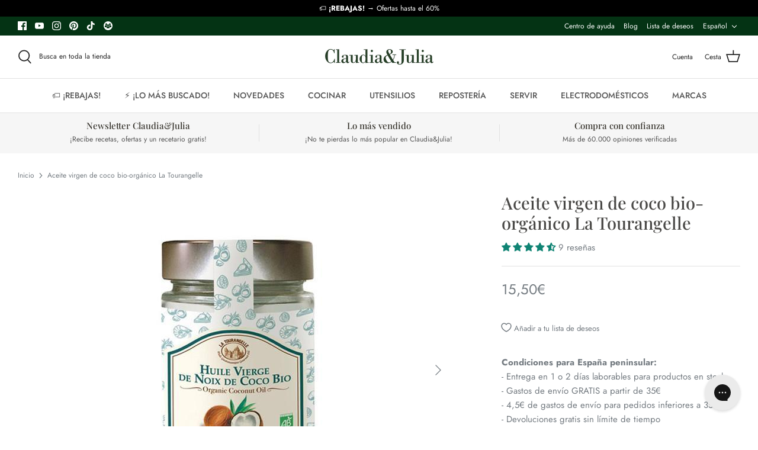

--- FILE ---
content_type: text/css
request_url: https://claudiaandjulia.com/cdn/shop/t/92/assets/custom.css?v=114523264372985615501751996611
body_size: 1163
content:
.grecaptcha-badge{visibility:hidden}#pagefooter .cross-page-promos h6{font-size:15px}.template-page .container-small{max-width:1000px;margin:0 auto}.df-fullscreen-branding{display:none}.mobile-navigation-drawer{width:95%}@media only screen and (min-width: 481px) and (max-width: 768px){.logo img{width:196px!important;max-width:196px!important}}@media only screen and (min-width: 321px) and (max-width: 480px){.logo img{width:144px!important;max-width:144px!important}}@media (max-width: 320px){.logo img{width:103px!important;max-width:103px!important}}.product-block .oferta-flash,.product-block .pack-ahorro,.product-block .regalo{font-weight:600}.product-block .product-label-metafield{position:absolute;top:40px;left:10px;right:10px;text-align:left}.product-block .product-label-metafield span{display:inline-block;padding:.5em 1em;background:#d10c15;letter-spacing:1px;color:#fff;font-size:12px;line-height:1.2;vertical-align:top;text-transform:uppercase}.jdgm-carousel-wrapper .jdgm-carousel.jdgm-carousel--compact-theme{width:calc(80% - 81px)!important;margin:0 40px}.product-list .product-info .jdgm-preview-badge{margin:10px 0}.product-detail .theme-product-savings{color:#df5641;margin-top:10px;font-size:12px;width:100%}.wk-page{max-width:1000px;margin:0 auto}.product-detail .buy-buttons-row .wk-button__label{letter-spacing:0}.product-detail .buy-buttons-row .wk-button__label,.product-detail .buy-buttons-row .wk-icon{color:#747b81;text-transform:none}.product-detail .buy-buttons-row .wk-button{margin-top:0}.product-detail .swym-button-bar{display:none!important}.paypal-financing img{vertical-align:middle}.paypal-financing-box img{display:block;margin:0 auto;width:200px}.paypal-financing-box h2{margin:30px 0}.paypal-financing-box .legal{margin-top:30px;font-size:.8em;font-style:italic}.cookieconsent-wrapper .cc-btn{text-transform:capitalize}.cc-settings-dialog .cc-consent-verification a{color:#2b5446!important;text-shadow:none!important;font-weight:300!important}#gdpr_page button{color:#2b5446!important;border-bottom:0!important}.product-detail .oferta-flash,.product-detail .pack-ahorro,.product-detail .regalo{font-weight:600}.product-detail .product-label-metafield{position:relative;text-align:left;margin:0 0 20px;display:inline-block}.product-detail .product-label-metafield span{display:inline-block;padding:.5em 1em;background:#d10c15;letter-spacing:1px;color:#fff;font-size:12px;line-height:1.2;vertical-align:top;text-transform:uppercase}.buy-buttons-row .product-unavailable{margin:0 0 20px}.stockAlert{width:100%;display:inline-block;margin:10px 0}.stockAlert .inStock{margin:0;padding:5px;border:0;color:#1d4136;background-color:#f1f8f5}.stockAlert .waitStock{margin:0;padding:5px;border:0;color:#856404;background-color:#fff3cd}.stockAlert .noStock{margin:0;padding:5px;border:0;color:#721c24;background-color:#f8d7da}.mas-backstock-preorder-btn{width:100%!important;display:inline-block;font-weight:400!important}.mas-backstock-preorder-label,.mas_bb_disp-preorder{width:100%!important;margin-bottom:40px;padding:5px 20px!important;border:0;color:#000!important;font-weight:400!important;background-color:#fff3cd}.mas_bb_disp-stock{width:100%!important;margin-bottom:40px;padding:5px 20px!important;border:0;color:#1d4136!important;font-weight:400!important;background-color:#f1f8f5}.mas_bb_disp-outstock{width:100%!important;margin-bottom:40px;padding:5px 20px!important;border:0;font-weight:400!important;color:#721c24;background-color:#f8d7da}.product-form .quantity-submit-row .quantity-submit-row__submit{margin-top:25px}.section-product-custom-promo{background-color:#f6f6f6;text-align:center;padding:1em}@media (max-width: 767px){.product-detail .theme-product-savings{margin-top:5px}}.template-collection .large-text{font-size:1em}.template-collection .oferta-flash,.template-collection .pack-ahorro,.template-collection .regalo{font-weight:600}.template-collection .product-label-metafield{position:absolute;top:40px;left:10px;right:10px;text-align:left}.template-collection .product-label-metafield span{display:inline-block;padding:.5em 1em;background:#d10c15;letter-spacing:1px;color:#fff;font-size:12px;line-height:1.2;vertical-align:top;text-transform:uppercase}#is-a-gift{margin-bottom:20px}#is-a-gift .gift-notification{font-size:12px;margin-bottom:20px;display:inline-block}#cartform .cbb-also-bought-container{padding-left:0!important}.additional-checkout-buttons{display:none}.menu.dropdown-child{margin:0}.menu.dropdown-child li{list-style:none;padding-left:20px;padding-right:20px}.form-mailchimp,.newsletter-form{width:90%;margin:40px auto;text-align:right}.form-mailchimp .input-row,.newsletter-form .input-row{width:100%}.form-mailchimp .mce-EMAIL,.newsletter-form .signup-form__email{width:70%;font-size:15px;color:#1b1b1b;text-align:center;display:inline-block;float:left}.form-mailchimp .mc-embedded-subscribe,.newsletter-form button{width:30%;background-color:#023725;float:left}.form-mailchimp .privacy,.newsletter-form .privacy{margin-top:10px;display:inline-block}.section-newsletter .form-mailchimp,.section-newsletter .newsletter-form{width:50%;margin:20px auto 0;text-align:right}.section-signup .container{position:relative;max-width:1200px;padding-top:40px;padding-bottom:40px}.section-footer__newsletter-block .form-mailchimp,.section-footer__newsletter-block .newsletter-form{width:100%}.section-footer__newsletter-block .form-mailchimp .input-row{margin-bottom:0}.section-footer__newsletter-block .form-mailchimp .mce-EMAIL,.section-footer__newsletter-block .newsletter-form .signup-form__email{width:60%}.section-footer__newsletter-block .form-mailchimp .mc-embedded-subscribe,.section-footer__newsletter-block .newsletter-form button{width:40%}.section-footer__newsletter-block .form-mailchimp .privacy label,.section-footer__newsletter-block .newsletter-form .privacy label{font-size:13px}.newsletter-bgr-true{background-color:;background-position:center center;background-repeat:no-repeat;background-size:cover}@media (max-width: 767px){.form-mailchimp,.newsletter-form{width:100%;text-align:center}.form-mailchimp .mce-EMAIL,.newsletter-form .signup-form__email,.section-footer__newsletter-block .form-mailchimp .mce-EMAIL,.section-footer__newsletter-block .newsletter-form .signup-form__email{width:100%}.form-mailchimp .mc-embedded-subscribe,.newsletter-form button,.section-footer__newsletter-block .form-mailchimp .mc-embedded-subscribe,.section-footer__newsletter-block .newsletter-form button{width:100%;margin-top:10px}.form-mailchimp .privacy,.newsletter-form .privacy,.section-footer__newsletter-block .form-mailchimp .privacy,.section-footer__newsletter-block .newsletter-form .privacy{margin-top:10px;display:inline-block}}#customer_club{margin:0 0 50px}#customer_club h5{font-size:26px}#customer_club p{margin-bottom:10px}#create-customer .privacy label{display:inline-block;margin-left:5px}@media (max-width: 767px){#create-customer .privacy label{font-size:13px}}.customers-register #content>.container{margin-top:0;margin-bottom:0}.customers-register .container-register{width:100%;margin:0;padding:0;max-width:100%;overflow-x:hidden}.customers-register .container-register .column-right{position:relative;width:45%;float:left;margin:50px 0 50px 5%}@media screen and (max-width: 767px){.customers-register .container-register .column-right{width:100%;margin:5px 0 0}.customers-register .container-register .column-right #create_customer{padding:12px}.customers-register .container-register .column-right .small-form .action_bottom .btn{width:100%}}.customers-register .container-register .column-right .small-form{margin-left:auto;margin-right:auto;width:800px;max-width:100%}.customers-register .container-register .column-right .small-form .benefits{background-color:#f6f6f6;padding:10px 20px;margin:0}.customers-register .container-register .column-right .small-form .benefits .sorteo,.customers-register .container-register .column-right .small-form .benefits .sorteo a{color:#df5641}.customers-register .container-register .column-right .small-form .action_bottom .note{display:block;margin:18px 0}.customers-register .container-register .column-left{position:relative;width:45%;float:left}@media screen and (max-width: 767px){.customers-register .container-register .column-left{width:100%}}.customers-register .container-register .column-left>img{width:100%}.disclosure-list__option,.disclosure__toggle{text-transform:capitalize}.container.container--reading-width,.article .container,.container .shopify-policy__container{max-width:none}.blog-centrat,.form #comment_form,.comentaris-blog,.titol-blog{max-width:800px;margin-right:auto;margin-left:auto}.container.container--reading-width.text-baix-categoria{max-width:1100px;margin-right:auto;margin-left:auto}
/*# sourceMappingURL=/cdn/shop/t/92/assets/custom.css.map?v=114523264372985615501751996611 */


--- FILE ---
content_type: text/json
request_url: https://conf.config-security.com/model
body_size: 85
content:
{"title":"recommendation AI model (keras)","structure":"release_id=0x61:3c:5f:7e:7e:5c:2b:4b:57:47:4a:61:78:7f:5a:39:63:5d:26:58:4b:7d:59:7d:44:51:5d:79:71;keras;ddpc3ne5zk39s3kck2rfkc5o8yy3flg2wgjdy0hf2mu6j7n6mnf2t8368hrjgvvf6sm3f1z6","weights":"../weights/613c5f7e.h5","biases":"../biases/613c5f7e.h5"}

--- FILE ---
content_type: application/javascript; charset=utf-8
request_url: https://searchanise-ef84.kxcdn.com/preload_data.0W5j7o2m7v.js
body_size: 10744
content:
window.Searchanise.preloadedSuggestions=['le creuset','de buyer','sarten acero inoxidable','cocotte le creuset','kitchen aid','sartenes le creuset','tabla de cortar','sarten hierro','laura ashley','productos wmf','bandeja horno','moldes de nordic ware','emile henry','sartenes acero inoxidable','de buyer affinity','cafetera italiana','nordic ware','cazo acero inoxidable','freidora de aire','hierro fundido','de buyer mineral b','moldes bizcocho','parrillas le creuset','tapa sarten','sarten ceramica','grills y parrillas','baterias de cocina','sarten antiadherente','le cruset','sarten wmf','sarten tortillas','acero inoxidable','aceiteras de aceite','tabla madera','pinzas cocina','cuchillos cocina','crepera de buyer','batidora vaso','sarten hierro fundido','olla rapida','recetas de cocina','plancha de hierro fundido','mini cocotte','tablas de cortar','olla acero inoxidable','molinillo pimienta','affari of sweden','mini cocotte le creuset','molde pan','espatula acero','jarra de agua','vajillas de platos','olla perfect wmf','cacerola baja','hervidor de agua','batidora de mano','tazas cafe','tabla cortar','joseph joseph','sartenes bra','botella cristal','cuchara madera','heladera ninja','cafetera acero inoxidable','vasos agua','espatula acero inoxidable','molde bizcocho','skillet le creuset','molinillo cafe','air fryer','vajilla completa','paellera buyer','taza le creuset','kitchen aid utensilios','salero cocina','wok d buyer','bol le creuset','kuhn rikon','tazas le creuset','bol acero inoxidable','hierro vitrificado','paellera acero inoxidable','sartén le creuset','tapa de buyer','cuchillo pan','sarten de buyer','bandejas horno','protector sartenes','fuente horno','bra efficient','ralladores microplane','wok acero inoxidable','botella termo','sarten hierro mineral b','bandeja le creuset','sartenes creperas','mandolina de buyer','pallarès solsona','olla wmf','bateria de cocina','batidora de vaso','sarten alta','parrilla le creuset','tijeras de cocina','utensilios madera','batidor varillas','manga pastelera','botella agua','tarros de cristal','cucharas medidoras','tuppers vidrio','pinzas de acero cocina','fissler sartén','espumador de leche','bol ensaladera','parrilla grill','centrifugadora de ensaladas','wmf profi','moldes nordic ware','plancha induccion','hierro mineral','ninja creami','lodge sartén','recipiente cristal','procesador de alimentos','acero al carbono','de buyer alchimy','molde rectangular','tazas desayunos','cazo acero','kitchenaid todos los aparatos','tetera le creuset','prensa ajos','nordic ware bundt','kitchenaid artisan','horno pan','exprimidor de naranja','sartén acero','moldes pan','espatula silicona','hierro lecreuset','luigi bormioli','sarten de hierro','cacerola acero inoxidable','tapas sarten','le creusset','emily henry','espumadera de acero inox','olla express','sarten titanio','molde magdalenas','tapa microondas','fiambreras inoxidable','hervidor de agua electrico','prim appety','rejilla enfriadora','sarten acero inoxidable de buyer','espatula madera','cuchillo chef','ollas para cocinar','platos laura ashley','robot de cocina','tupper cristal','juego cuberteria','pelador patatas','sartenes antiadherentes','taza mug','sarten acero al carbono','sartenes de acero inoxidable','bandeja de horno','sarten tortilla','bormioli rocco','la creuset','sarten de acero inoxidable','cazo wmf','sartenes wmf','funda protectora para mango sartenes','saute acero inox','sartenes tefal','le creuset sarten','tablas de madera','picadora manual','sarten para tortillas','pulverizador aceite','olla alta','cazo lecreuset','kitchen aid inalámbrico','tarro cristal','affinity buyer','escurre platos','crock pot','espatula de buyer','cazuelas en acero inoxidable','fuente de horno','bote cristal','escurridor verdura','cafetera wmf','cazos acero inoxidable','wmf sarten','wmf favorit','mineral b','cortador de verduras','mejor mandolina','cacerola alta','bra signature','rodillo de amasar','accesorios kitchenaid','wok hierro','jarra agua','plancha de hierro','sarten buyer','paellera hierro','prensador de patatas','le creuset cocotte','jarra medidora','bote utensilios','loqy de buyer','tajine le creuset','bateria wmf','soplete de cocina','blog recetas','máquina pasta','push pan','rallador queso','olla vapor','tarros de cristal hermeticos','moldes silicona','olla a presion','joseph & joseph','guantes horno','set sartenes','sarten wmf inoxidable','sarten inox','mineral b pro','ollas wmf','copas de vino','kitchen craft','picadora kitchenaid','roger orfevre','crepera le creuset','balti dish','prim appety de de buyer','exprimidor manual','tapa silicona','botes de cocina','tefal ingenio','papel horno','cazuela baja','fuente para servir','staub cocotte','paños de cocina','molinillo sal','vaso medidor','wok le creuset','sarten hierro mineral','sandwich grill','cafetera italiana acero inoxidable','colador malla fina','platos lecreuset','spray desmoldante','cuchara helado','freidora de buyer','freidora aire','bandeja pizza','rustidera acero inoxidable','sarten acero inoxidable wmf','vajillas de platos completa','paelleras induccion base 40 cm','tabla de madera','bandeja horno acero inoxidable','sarten titanio 100%','set utensilios accesorios cocinar','molde tarta','molinillo de semillas','ninja crispy','sarten grill','curado de buyer','bandeja mantequilla','cocedor de huevos','sarten tortitas','barbacoa weber','afilador cuchillo','sartenes de hierro','olla lenta','pasapurés de acero','sarten 16 cm','mango protector sartenes','bascula cocina','ramequines emile henry','piedra pizza','tupper acero inoxidable','molde quiche','termometro horno','rustidera le creuset','spray aceite','mango de buyer','sarten inoxidable','olla hierro fundido','termómetro digital cocina','bateria cocina','sartenes hierro','afilador de cuchillos','molde silicona','sarten huevos fritos','curar sartenes de hierro','molde donuts','reposa cuchara','salero le creuset','amasadoras kitchenaid','kichen aid','kitchen aid robot','molde pan de molde','flanera con tapa','tapa cristal','molde le creuset','tabla de cortar madera','de buyer acero inoxidable','dutch rose','cazo le creuset','parrilla hierro','tapa antisalpicaduras','libro de cocina','pack sartenes','cucharon acero inoxidable','heladera kitchenaid','magimix cookexpert','le crueset','prensador de ajos','moldes helados','stand pasteles','cacerola baja le creuset','batidora amasadora','cubiteras con tapa','sarten honda','tarta tatin','botes cocina','sellos galletas','sarten debuyer','molde desmontable','prensador de hamburguesas','woll sartenes','cepillo limpiador','the buyer','sartén 18 cm','bundt cake','alchimy de buyer','lengua silicona','sarten wmf profi','sarten pequeña','tazas de te','tostadora kitchenaid','aceitera le creuset','sartenes fissler','sartenes ceramica','vasos bormioli','sartén hierro mineral b de buyer','bandejas servir','bra infinity','bandeja horno le creuset','sarten alta acero inoxidable','vajilla porcelana','fiambreras cristal','envasadora al vacio','sartenes hierro fundido','b de buyer','embudo de acero inoxidable','sarten de hierro fundido','le buyer','yellowstone lodge','olla rapida wmf','mini cocottes','mepal tuppers','platos le creuset','house doctor','botes cristal','sous vide','colador chino','molde bundt','green pan','wmf fusiontec','le creuset navidad','tabla de cortar acero','vaporera cristal','reposa cucharas','sarten bra','sartén castañas','mason cash','lodge cast iron','wmf function 4','bote le creuset','cazuela hierro','skillet alta','cuchillo mantequilla','tostadora wmf','termo cafe','cuchillo pallares','utensilios acero inoxidable','organizador cubiertos','tabla cortar madera','emilie henry','plato le creuset','hierro esmaltado','tapa tortillas','plancha le creuset','saute de buyer','olsson & jensen','enfriador vino','sarten lecreuset','bol kitchenaid','balti dish le creuset','espatula flexible acero inox','ramequines le crueset','tabla madera cortar','olla baja','deshidratador de alimentos','de buyer cobre','bandejas de horno','mortero marmol','ollas a presion','cazo de buyer','cuchillo queso','olla de buyer','sarten induccion','set cuchillos','oxo utensilios','tapaderas de sartenes','molde push pan','rallador microplane','tapa le creuset','utensilios barbacoa','villeroy & boch','olla cristal','extractor de zumos','tamizador harina','ninja creami deluxe','cubiertos wmf','manteles individuales','bandeja acero inoxidable','bolsa pan','bote especias','olla le creuset','salvamanteles le creuset','sartén favorit de wmf','yogurtera tefal','de buyer prim appety','wok wmf','horno pizza','grill le creuset','termometro cocina','carbone plus','banetton pan','botes de cristal','molde redondo','cazo leche','cafeteras italiana','escurridor platos','fuentes de horno','maquina de pasta','escurreplatos plegable','madera de olivo','moldes galletas','moldes le creuset','grill acero inoxidable','fondue queso','cazuela acero inoxidable','picadora wmf','sartén mineral b buyer','olla presion','churrera metálica','marmita le creuset','cortador de espirales','khun rikon','botellas cristal','sarten antiadherente de buyer','tazas laura ashley','sartén aluminio','sartenes de hierro mineral','vaso batidora','de buyer mineral b pro','paella hierro','jarra de leche','cafeteras smeg','accesorios magimix','saleros cocina','vaporera wmf','taza navidad','freidoras de aire','tapa acero inoxidable','moldes magdalenas','robot artisan modelo','espatula de silicona','picadora de carne','pinzas de cocina','pack sartenes acero inoxidable','recipientes cristal hermeticos','receta galletas','minicocotte le creuset','molde desmoldable','sarten titanio puro','leche vegetal','parrilla lisa','sarten 14 cm','cuchara medidora','olla para pasta','horno microondas','acero inox','sarten buyer mineral buyer','outlet liquidacions','olla de coccion lenta','sarten tortilla patatas','espatula flexible','quesera cristal','plancha acero inoxidable','sarten ceramica al agua','filtro infusiones','electrodomésticos master line wmf','recipientes cocina','sarten favorit wmf','sarten tefal','pala pizza','cocotte every','molde cuadrado','sarten alta de buyer','infusor de te','sarten bra efficient','robot amasadora','olla hierro','molde flan','espátula inoxidable','tapas silicona','wmf olla','kuhn rikon duromatic','bandeja servir','cucharon de servir','cesta freir','protector mango de buyer','olla coccion lenta','bol acero','manoplas horno','baterias de cocina en oferta','crepera hierro mineral b de buyer','sarten mini','cuchara de madera','cucharas de madera','bandeja antiadherente','sarten antiadherente le creuset','tablas de cocina','le creuset signature','horno ceramico','batidora magimix','outlet le creuset','cast iron','affinity de buyer','molde para pan','silicona platino','vitalis wmf','vegan milker','sartenes acero','organizador sartenes','cuberteria wmf','soporte para tartas','bowl le creuset','sarten fissler','olla bra','batidor de varillas','debuyer affinity','pulverizador de aceite','cafetera le creuset','sarten pancakes','espatula le creuset','hervidor agua','tuppers plastico','arrocera y cocedor','sartenes hierro mineral','wmf perfect','vaso termico','le creuset olive','piedra horno','paella de buyer','cuchillos carne','sopera le creuset','molde tarta tatin','plancha hierro','mantequillera francesa','sarten de ceramica','bol cristal','mantel individual','pomo lecreuset','termómetro digital','boles de acero inoxidable','olla vidrio','sartén lodge','aceitera spray','ceratal fissler','sarten 20cm','mandolina oxo','pimentero lecreuset','curado de sartenes','cutting board','sarten 18 cm induccion','set le creuset','cocotte a pain','piedra afilar','masa madre','olla vaporera','bomba vacio','cacerola bra','sarten huevos','cubo basura','sarten mango extraible','smeg tostadora','barbacoa gas weber','olla pasta','bolsa termica','prima matera','pasta fresca','porta utensilios','sarten de hierro de buyer','mangas pasteleras y boquillas','ensaladera le creuset','aro acero','cuchillos opinel','sarten 32 cm','sartén favorit de acero inoxidable wmf','taza revol','bol tokyo design','moldes para pan','tabla cortar acero','molde horno','tapete hornear','libros de cocina','limpiador le creuset','molde acero inoxidable','organizador nevera','cubitos de hielo','marmita gourmet le creuset','utensilios de cocina','pomo le creuset','taza cafe','cubiertos para servir','molde pan horno','dispensador de jabón cocina','cuchillo jamonero','huevos poche','espatulas silicona','trapos de cocina','colador wmf','portarrollos cocina','espumadera de silicona','sarten acero inoxidable bra','plato postre','botellas agua','cubitera hermética','pinzas le creuset','funda mango sarten de buyer','molde helados','le creuse','cera de abeja','cuberterias de cocina','harry potter','maxwell & williams','instant pot','cocotte baja','bol ceramica','annabelle de affari of sweden','ramequines cerámicos','le creuset parrilla','paño de cocina','paellas acero inoxidable','mini sarten','kitchen aid robot de cocina','espatulas acero','para niños','sarten cuadrada','sarten de titanio','tapa sarten le creuset','bundt cake recetas','wmf sartenes','bomba de vacío fresh & save zwilling','le creuset taza','cuchillo santoku','pote acero inoxidable','every lecreuset','cuchara silicona','olla express wmf','horno para pan','sellos nordic ware','descorazonador de manzanas','utensilios cocina','bote ajos','sarten skillet','cortador de patatas','aros de acero para reposteria','caja galletas','paneras tradicionales','tostadora 2 rebanadas','salero emile henry','sarten buyer acero inoxidable','tapa wmf','set sartenes acero inoxidable','tokyo design','vajilla le creuset','pebbly vidrio','bol mezclador','pelador de tomates','vajilla infantil','wok de buyer','parrilla hierro fundido','le creuset skillet','moldes reposteria','espumador leche','recipientes cristal','gofrera fácilmente','sarten acero inoxidable le creuset','hierro fundido esmaltado','cacerola le creuset','cuchara servir','sarten acero inox','organic collection','fondue creuset','mineral b de buyer','sarten 28 cm','ibili turrón','yogurtera tefal multidelices','sacacorchos le creuset','cuchillo carne','sartenes cerámicas','tablas de corte','jarras de agua','russell hobbs','cacerola baja acero inoxidable','cuchillos pallares solsona','tablas cortar','bandeja asadora','pala servir','cafetera francesa','balanzas de cocina','sage breville','cocotte ovalada la creuset','peso cocina','sartenes acero inoxidable wmf','tapa tortilla','separador sartenes','vajillas completa','azucarero le creuset','cuchara pasta','todos los productos','debuyer mineral b','juego sartenes','molde plum cake','mug le creuset','mango extraible','taza creuset','acero carbono','tapones para botellas','mortero le creuset','de buyer inox','cake stand','gofrera nordic','sarten hierro vitrificado','molinillo especias','tazas medidoras','parrillas de hierro','guantes cocina','sauté de acero inoxidable','de buyer carbone plus','sartén tortillas mineral de buyer','porta bizcocho','taza le creuset 350 ml','pala acero','tabla madera olivo','sartén hierro de buyer','fusiontec wmf','sin toxicos','skk sartenes','pistola de buyer','le creuset corazon','botella acero inoxidable','mango desmontable','filtro te','cafetera chemex','wmf batería de cocina','calabaza le creuset','rustidera wmf','cuchillo pelador','licuadora de vaso','batidor danes','sarten le creuset hierro fundido','olla buyer','colador de acero inoxidable 23cm ilsa','baja temperatura','sartenes sin antiadherentes','nordic ware moldes','pasa pure','sarten mineral b','cacerolas bajas','tarro ajos','batidoras de vaso','luigi bormioli tarros','cesta pan','molde ceramica','hacer pan','le secret','olla alta con tapa','tabla acero inoxidable','tapa de cristal','jarra desgrasadora','lock eat','cazo con tapa','tapers de cristal','asas de silicona','tapa buyer','cucharas madera','raclette 8 personas','cepillo le creuset','set utensilios','bateria de cocina wmf','rejilla para hornear','set boles','exprimidor manual citricos','moldes acero inoxidable','soplete profesional','colador acero inoxidable','tabla corte','cuchara para miel','moldes air fryer','pincel de silicona','de buyer choc','decoracion para el hogar','sartenes de cerámica','tapas de acero inoxidable de buyer','sandwichera sarten','vasos romantic','ollas express','funda enfriadora','cazo buyer','cazo hierro','molinillo le creuset','cazo acero inoxidable 18','terrina lecreuset','recetas cocotte','espatula inox','de buyer tortilla','papel cera de abeja','kitchen kraft','limpiador de acero inoxidable','tijeras cocina','buyer affinity','cafeteras expresso','olla baja acero inoxidable','airfryer freidora','tarta de queso','olive de lecreuset','conjunto sartenes','molde perforado','blinis de buyer','al vacio','batidora mano','fuente le creuset','plato pizza','reloj temporizador','le creuset coupe','sarten hierro esmaltado','sartenes de hierro fundido','bote cafe','platos postre','pan de molde','boles le creuset','paelleras induccion','olla wmf perfect plus','cestillo freir','dutch oven','le creuset set','bol con tapa','moldes bundt nordic ware','paleta de cocina','sarten hierro fundido buyer','kitchenaid accesorios','rasqueta pan','tazas navidad','wok acero','cuchillos pallares','stainless steel','cazo alto','agarradores le creuset','sarten hierro buyer','cacerolas acero inoxidable','cafetera superautomatica','cazo freir','horno pan emile henry','sarten doble','curado sartenes de hierro','wmf provence plus','molinillo eléctrico','abre botes','fiambrera inox','bandeja perforada de buyer','sartenes de hierro fundido esmaltado','paella acero inoxidable','tabla de corte','tajine emily henry','sarten cobre','bra acero inoxidable','copas vino','cazuela barro','recipientes de cristal','flaneras con tapa','star wave','saute affinity de buyer','signature bra','guante horno','espatula crepes','espatula de madera','panificadora moulinex','jarra wmf','vasos cerveza','rallador zester','cafetera induccion','cocote le creuset','bra market','ver todo','juego de sartenes','tarjeta regalo','molinillo de cafe','parrilla acero inoxidable','bascula de cocina','grill hierro','tapa para voltear tortillas','vaporera de bambu','life bra','olla grande','tetera tokyo design','lemon curd','prensa patatas','sarten sin toxicos','wmf vitalis','paellera de buyer','taza termo','laminadora de masa','le creuset mini cocotte','tabla para cortar','tapa universal','taza le creuset 200 ml','le creuset ceramica','sarten acero al carbono de buyer','nordic ware naturals','prensa hamburguesa','sage barista','vinagrera y aceitera','le creuset bol','utensilios de madera','utensilios cocina acero inoxidable','sauteuse de buyer','cafetera goteo','moldes croquetas','ceramica le creuset','de buyer sarten','moldes freidora de aire','taco cuchillos','sarten bra acero inoxidable','cafetera embolo','pinzas acero inoxidable','plancha hierro fundido','olla acero','molde galletas','julia child libro el arte de la cocina francesa','cocotte baja le creuset','bol inox','escurridor cubiertos','vainilla en pasta','de buyer sartenes','tapas de silicona','tapadera de buyer','madera olivo','cacerola hierro fundido','porta tartas','sarten para huevos','moldes donuts','tarros cristal','tartera acero inoxidable','favorit wmf','sartenes ceramicas antiadherentes','sartén de hierro mineral','cortador pizza','ninja crispi','molde emile henry','pelador wmf','bandeja ceramica','demeyere sarten','jarra cristal','space joseph joseph','sarten para tortillas de patatas','procesador alimentos','cazo bra','sartenes woll','grill de buyer','le creuset sartenes','protector sarten','moldes para','tefal aroma','barbacoa de gas','wmf acero inoxidable','fiambreras cristal de zwilling','ceramica sarten','olla caldo','panera le creuset','moldes horno','bolsa de pan','inoxidable affinity','bol de acero inoxidable','ollas rápidas','tuper cristal','bote utensilios le creuset','sartenes de buyer','le creuset tazas','botella de agua','soporte cuchillos','cook expert','sarten crepera','wmf perfect premium','bandejas naturals','molde bundt nordic','servilletero de mesa','bote espátulas','wok ken hom','le creuset platos','jarra leche','tazas de cafe','lengua de silicona','slushi ninja','le founde','wmf olla a presion','fuente horno le creuset','tapete de silicona para hornear','de hierro','sin niquel','parrilla de hierro','mejor sartén antiadherente','plato hondo','sarten para crepes','moldes de silicona','organizador fregadero','cazo antiadherente','sartenes buyer','slow cooker','olla electrica','rodillo madera','la sarten perfecta','base pizza','pate en croute','de buyer loqy','lunch box','bateria acero inoxidable','cuchara le creuset','soporte utensilios','cafetera prensa','kitchen aid artisan','iconic wmf','abre latas','sarten creuset','sarten honda antiadherente','cafetera inox','sarten parrilla','sarten bra efficient plus','licuadora frio','soperas porcelana revol','enfriador botella','tabla olivo','hierro mineral b','como hacer cura sartén de hierro','bandeja perforada','utensilios wmf','de buyer mineral','cazo 16 cm','crepera hierro','sarten antiadherente wmf','protectores sartenes','molde alto','moldes muffins','tenedor cocina','wmf nuova','asas le creuset','papel de horno','tabla descongelar','moldes desmontables','moldes tartas','wmf profi sarten','cajas laura ashley','wmf ultimate','pinzas madera','sartenes inducción','bialetti cafetera','rejilla horno','sarten labor','molde bizcochos','hueveras para nevera','recipiente cristal hermético emsa','sarten de acero','cuchillos carne mesa','cuenco le creuset','pack sartenes de hierro','chufamix chufamix','tuppers cristal','espirilizador de verduras','sarten huevo frito','sarten blinis','botella de cristal','tablas de cortar de madera','molde 20 cm','navaja opinel','cafetera sage','cuchillos mesa','tarro miel','acero inoxidable sarten','cafeteras wmf','le cruset sartenes','le tube','sarten acero inoxidable buyer','como limpiar sartén de hierro','sarten freidora','conjunto utensilios cocinar','bote galletas','fuentes horno','tabla acero','sartenes le creuset hierro','sartén skillet le creuset','cuchillo de pan','bol wmf','sarten de buyer affinity','espumadera wmf','mermeladas caseras','boles tokyo','mangas pasteleras','como curar sarten de hierro','carro compra','le creuset bandeja','taper inoxidable','botella le creuset','horno cerámico para pan emile henry','sarten hierro fundido esmaltado','utensilios silicona','batidor de punta de bolas','taza desayuno','sartenes inox','molde hamburguesas','planchas y parrillas','de buyer pro','le cresuet','bandeja rectangular','palillos japoneses','pala madera','plancha electrica','molde aluminio','cafetera de prensa','sartenes buyer hierro','food huggers','frying pan','monix sartenes','deshuesador de cerezas','cuberterías wmf','reposa cucharas lecreuset','sartenes saludables','sarten para tortilla','tarro hermetico','full circle','copas cerveza','revol plato','molde de pan','de buyer wok','cuchillo cocina','lionesa de buyer','set de sartenes','extracto de vainilla','riviera le creuset','sarten le creuset antiadherente','escurridor pasta','olla pequeña','stand tartas','termo comida','jarras de cristal','rallador wmf','olla expres','flaneras individuales','bandeja madera','acero quirurgico','horno sobremesa','ibili sarten','molde para quiche','bolsas vacio','tapa microondas vidrio','magimix 3200xl','mixing bowl','ollas acero inoxidable','tostadora smeg','plancha grill','boquillas de buyer','parrilla lisa le creuset','procesador kitchenaid','bolsa almuerzo','molde helado','jarra le creuset','cortador de','d buyer','botella cristal agua','wmf permadur','cacerola hierro','wham cook','filtro agua','bra profesional','cuchara miel','báscula digital','tapaderas sartenes','bandeja para horno','batidora kitchenaid','cazo inox','de buyer inoxidable','gofrera nordic ware','quesera emil henry','le skillet','bote hermetico','sin gluten','molde nordic ware','green pan sarten','skillet 26cm','sarten 20 cm','botes especias','receta de quiches','sarten sin antiadherente','bote para utensilios','cuencos ceramic','de buyer acero','panettone moldes','maquina para hacer croquetas','recetas mini cocottes','molde cake','ollas presion','molde redondo desmontable','sarten 30 cm','tabla pan','cortador verduras','sartén cerámica al agua ceratal','tetera con filtro','prensa francesa','batidora de varillas','tupper acero','nevera portátil','modula mepal','molde tartas','placa induccion','cazo hierro fundido','cubiteras de silicona con tapa','taza te','cuchillos de mesa','manga pastelera desechables','cazo poleon','sartén mango desmontable','granizadora ninja','bol ramen','sarten 16 cm acero inoxidable','cortafiambres eléctrico','bra life','mug para infusiones','tabla bambu','platos revol','cocotte redonda','olla kuhn rikon','acero inoxidable de buyer','para tortillas','bateria de cocina inducción','abre botellas','cocedor huevos','batidoras de mano','sarten affinity buyer','moldes bizcochos','taza espresso','pincel cerdas','molde corona','paños cocina','tapon vino','olla ceramica','parrilla de buyer','molde para flan','corta pasta','triturador alimentos','baño maria','affari velas','sartenes de titanio','mandolinas buyer','molinillo de pimienta','moldes perforados de buyer','sartenes para tortillas','baking tray','sartenes de acero','ollas bra','olla de hierro fundido','sarten de acero inoxidable de buyer','amasadora kitchenaid','paellera le creuset','le creuset cazo','coccion lenta','sarten vidrio','bol desayuno','cafetera bra','tablas de cortar de acero','sarten con tapa','moldes para hielo','sarten 32 cm acero inoxidable','como cocinar con sartenes de inoxidable','moldes papel','mortero emile henry','botella wmf','cafetera acero','corta pizza','bandeja inox','cacerola wmf','bandeja antiadherente galletas','bol ceramico','cocinar al vapor','sartenes bra efficient','cafetera automatica','planchas de hierro natural','centro de mesa','parrilla redonda le creuset','cuchillos wmf','receta de pollo en cocotte','function 4 wmf','tabla de cortar olivo','cafetera italiana induccion','sarten acero le creuset','sartenes titanio','cuchillo sierra','mortero cerámico','espumador de leche wmf','sarten pescado','pala bizcochos','recipiente acero inoxidable con tapa','wfm sarten acero inoxidable','olla inox','bandeja con rejilla','protector mango','de acero inoxidable','sarten acero inoxidable 28cm','molde madalenas','separador claras','cesto freir','recoge migas','malla legumbres','ofertas le creuset','molde de buyer','recuperador aceite','pimentero y saleros','de buyer lid','hornear pan','lekue molde','sarten acero inoxidable 18/10','sarten 26 cm','aluminio fundido 100%','bol lecreuset','cortador queso','cuchillo untar','market bra','brownies receta','olla 20 cm','set utensilios inoxidable','taper microondas','crepera buyer','ahumador acero inoxidable zwilling','sarten rectangular','tazas te','sarten 12 cm','molde para pan de molde','tablas madera','tenedor madera','set de cuchillos','funda mango sartenes','taza arrugada','rayador microplane','biberones cocina','cucharon wmf','mandolina buyer','banetton panes','tortilla de patatas','porta alimentos','lecruset hierro fundido','sartenes altas','vaso cristal','sarten titanio 100% induccion','sea salt','stainless steel pan','bra sartenes','tapa salpicaduras','horno de pan','cafetera smeg','olla rapida kuhn','espatulas madera','frutero metálico','accesorios freidora de aire','asas silicona','set cuchillos cocina','cacerola baja bra','olla de acero inoxidable','rodillo de madera','molde chocolate','staub sarten','molde ceramico emile henry','receta gofres','dosificador de jabon cocina','molde rectangular desmontable','le creuset pan','sarten mineral de buyer','devolver productos','comfort line wmf','sarten mini acero inoxidable','mango sarten','cuchillo wmf','cafetera filtro','cazo de acero inoxidable','fissler profi','sartenes inoxidable','baterias de cocina zwilling','grill lodge','cafetera espresso','cuchillo japones','sartenes acero inoxidable buyer','rastrillo crepes','cubiertos ensalada','sarten de acero al carbono','bateria cocina acero inoxidable','harry potter le creuset','curado de sartenes de hierro','copa vino','bandeja acero','bol sopa','arcoíris le creuset','fiambreras emsa','piedra de horno','sopera ceramica','wmf sarten acero inoxidable','stand para pasteles','salva sartenes','sarten pequeña huevos','cafetera cristal','le creuset grill','bol creuset','bandeja horno acero','tabla de','fiambrera acero inoxidable','devolución del producto','de buyer sarten acero inoxidable','molde muffins','sartén honda acero inoxidable','pinzas acero','kichenaid amasadora','de buyer tapa','wmf function','cafetera ninja','oxo silicona','sandwichera lono','buyer hierro','sarten crepes','set cubiertos','cocotte ovalada','marini ferlazzo','pinzas pescado','calentador agua','tarta de manzana','wmf rustidera','molde acero','cazuela hierro fundido','moldes para bizcochos','hervidores de te','molde con tapa','cocotte alta','cuchillo mesa','set tazas le creuset','plato acero inoxidable','molinillos de pimienta','estropajos ordenados','sarten kuhn rikon','delantal le creuset','molinillo peugeot','wmf iconic','organizador cuchillos','pasapurés gourmet','horno pan le creuset','tapa 28cm','molde brownie','cortador galletas','macetas cerámicas','cestillo de buyer','hierro fundido vitrificado','exprime limones','juego sartenes acero inoxidable','cubos de basura','edelstahl pfannen','cápsulas papel madalenas','bebida vegetal','plum cake','sarten para tortitas','sandwichera familiar','pollo asado','protector le creuset','pajitas para bebidas','paleta acero inoxidable','tamizador kitchenaid','base tarta','sin antiadherentes','utensilios microondas','sarten dos asas','espatula wmf','le parfait','bol de porcelana','ultimate wmf','bandeja acero inoxidable horno','plancha de buyer','vasos de agua','batidora kitchen aid','molde le creuset antiadherente','pinzas silicona','hierro colado','sarten ceramic','cazos buyer','de buyer crepera','creme brulee','sarten doble tortillas','pistola galletas','arroz con leche','quemador de azucar','sarten acero wmf','batidora varillas','moldes tartaletas','plato ceramica navidad','la croquetera','cuchara madera de olivo','bra signature inoxidable','para hacer pan','sartén de buyer acero inoxidable','taza mug le creuset','sarten wok','olla acero inoxidable wmf','cocotte alta le creuset','tetera tokyo','wmf cazo','ninja slushi','cazuelitas individuales','plato llano','taza laura ashley','tapa voltear tortilla','tijeras de cocina 3 claveles','sarten 24 cm','molinillo pimienta peugeot','sarten hierro le creuset','paño cocina','recoge verduras','molde bizcocho nordicware','cazuela cobre','juego utensilios cocina','vaso termo','ingenio tefal','cocotte every le creuset','pinzas emplatar','vaso batidora cristal','espumadera de buyer','oxo good grips','tela para filtrar','moldes magdalenas horno','copas helado','bandeja nordicware','de buyer antiadherente','olla 10 litros','quattro stagioni','ceramica al agua','caramelo salado','hot pot','de buyer sarten hierro mineral','abridor botes','tarro galletas','garbanzos recetas','fuentes servicio','libro kitchenaid','sartenes acero al carbono','charles viancin','all clad','aro de buyer','jarra de cristal','le creuset molde','aros emplatar','cepillo botellas','sartén favorit','molde ceramico','le creuset acero inoxidable','cuchillos japoneses','cuchilla pan','skillet lodge','perfect plus','prensador ajos','le creuset hierro fundido','tarro le creuset','cuenco acero','molde corazon','le creuset every','balanza precision','tarro sal','le creuset christmas','soperas lecreuset','corta fiambres','tazas mug','embudo mermeladas','smash burger','cocer huevos','wmf profit','recipientes acero inoxidable','profi resist','khun rikon sartenes','maquina para hacer mantequilla','cuchara de servir','le creuset mini','sartenes tefal ingenio','pan molde','bol de cristal','set platos','especieros wmf','molde kaiser','le creuset olla','set ollas','picadora carne','copa helado','sarten huevo','olla presión wmf','azucarero cristal','aromatic fusiontec wmf','christmas le creuset','tabla de acero','cobre buyer','de buyer olla','ensaladera centrifugadora','cazos de hierro','spray antiadherente','bote azucar','vuelta tortilla','wmf profi plus','carrilleras recetas','le creuset hierro','set tazas','taza tokyo design','conjunto de utensilios','sartén plancha','batería bra','cazo acero inoxidable wmf','ollas hierro fundido','de buyer milady','tabla cortar pan','planchas de hierro','cazo servir','de buyer alchimy 28','temporizador digital','sarten affinity 28cm','sartenes mango desmontable','ollas le creuset','palomitero eléctrico','dispensador agua','molde antiadherente','utensilios le creuset','colorante reposteria','cuchillos arcos','tapas sartenes','debuyer sarten','espatula repostería','moldes nordic','paellera induccion','les creuset','cuchara acero inoxidable','bote para ajos','porcelana tokyo design','olla antiadherente','cuchara para helado','cuchillos queso','wmf ollas','sellos para galletas','exprimidor de madera','pincel le creuset','mandolinas de cocina','navaja pallares','agua con gas','grill wmf','mona de pascua','freidora de aire ninja','aplastar patatas','terrina de verduras','limpia botellas','sarten profi wmf','le creuset plancha','provence plus','pie dish','sarten acero inoxidable affinity de de buyer','de buyer tortillas','molde pizza','quesera mepal','termo le creuset','bateria ollas','de buyer deckel','funda mango','sarten 15 cm','de buyer hierro','cuchillo carne mesa','fina mill','cocottes le creuset','wmf favorit sartenes','cuchillo niños','tapa acero','batidor manual','bra inox','bandeja hornear','mango buyer','le creuset cereza','batidora vaso cristal','bra prior','papillote emily','nutcracker collection','de cocina','cubiteras de silicona','hornos sobremesa','mug 350ml','cucharon acero inoxidable servir','weber spirit','tuppers acero inoxidable','cajas conservación','nuova wmf','tarta queso','creami ninja','soporte tartas','cazo pequeño','batidora wmf','de buyer prima matera','cafetera acero inoxidable 18/10','cazo inoxidable','le creuset calabaza','receta pan','cazuelas bajas','staub cacerola','especieros y estantes','carbon plus','olla vitalis','juego cafe','parrilla eléctrica','gusseisen pfanne','libro hermanas simili','olla fissler','crispi ninja','sartenes le creuset acero','batidora de vaso magimix','de buyer cazo','bandeja hierro','bandeja de horno le creuset','cacerolas bra','tacoma para cuchillos','barbacoa electrica','sartén efficient inox bra','sartenes kuhn rikon','halloween creuset','utensilios de buyer','huevo frito','marini ferlazzo maxwell&williams','tazas revol','crema catalana','ceramic le creuset','sartenes de buyer hierro','envasadora vacio','sarten inox wmf','bol de gres','prensador patatas','pyrex glass','tijera cocina','lechera lecreuset','baterias cocina','taza de té','hamburguesas gefu','wok inoxidable','extractor jugos','calentador leche','bowl acero inoxidable','tapadera transparente','living nostalgia','esponja cocina','sarten de cobre','laura ashley bowls','moldes rectangulares','para amantes del queso','moldes bundt','bolsas rejilla','le buyer affinity','molde hierro','wmf profi resist','tarta de chocolate','funda protectora','red legumbres','chopping board','signature le creuset','botellas de cristal','manteles cuadrada','paellera bra','on the go creuset','voltear tortillas','como usar sartenes acero inoxidable','boquillas de acero','olla wmf perfect','le creuset cacerola baja','moldes ceramicos','wmf quality one','horno sage','botella termica','bandeja horno perforada','tarro cafe','licuadora magimix','espiralizador para','molde freidora aire','tronco navidad','baterias de cocina wmf','bandeja nordic ware','vaso medidor cristal','wok buyer','sartén de hierro mineral b de buyer','hervidor electrico','cocotte le creuset baja','molino cafe','aluminio fundido','espatula silicona platino','olla acero inoxidable con tapa','laminadora de buyer','sarten inox bra','olla de hierro','bandejas horno acero','bol kitchen aid','plato corazon le creuset','ordenar cocina','sauce pan','wmf cafetera','sifon cocinar','butter dish','utensilios cocina silicona','tabla cocina','cuchara cafe','olla de cristal','packs para regalar','crispy ninja','profi plus','tarro para sal','de cristal','robot kitchen aid','molinillo cafe manual','san valentin','sartenes antiadherentes le creuset','tapa sarten wmf','papel horno reutilizable','tapa tortilla de patatas','jarron de ceramica','molde pan con tapa','terrina rectangular','pinzas de buyer','cortador pan','colador acero','termo zoku','cera abeja','tapete silicona','bol grande','cacerolas le creuset','sarten acero inoxidable 20 cm','tarta le creuset','sarten hierro tortillas','compac pro de bra','lurch fiambrera','choc intense','bol ceramico le creuset','bandeja de buyer','emsa cristal','olla al vapor','emil henry','grill hierro fundido','video curado de sartenes','bol inoxidable','le creuset rebajas','aros de acero','le coupe','cajas para magdalenas','sarten 22cm','cuchillo tomatero','coladores acero inoxidable','vaso cafe','olla vitalis wmf','de buyer pfanne','marmita creuset','recetas helados','cazuelitas le creuset','malla para exprimir','sartenes tortillas','puntilla de cocina','vaso batidor','para llevar','salvamanteles magnético','jamonero acero inoxidable'];

--- FILE ---
content_type: text/javascript
request_url: https://cdn.shopify.com/extensions/019b6f7d-7030-7605-9c67-7a476df9762f/flash-cart-23/assets/upsell.min.js
body_size: 40194
content:
(()=>{var e={357:()=>{window.Obsidian=window.Obsidian||{},window.Obsidian.delegate={on:function(e,t,s){return this.namespaces||(this.namespaces={}),this.namespaces[e]=t,s=s||!1,this.addEventListener(e.split(".")[0],t,s),this},off:function(e){if(this.namespaces)return this.removeEventListener(e.split(".")[0],this.namespaces[e]),delete this.namespaces[e],this}},window.on=Element.prototype.on=Obsidian.delegate.on,window.off=Element.prototype.off=Obsidian.delegate.off},275:(e,t,s)=>{"use strict";s.d(t,{Z:()=>o});var i=s(81),n=s.n(i),r=s(645),a=s.n(r)()(n());a.push([e.id,'.upsell-shipping{opacity:1;padding:var(--upsellShippingPadding,0);position:relative;transition:all var(--upsellFadeTime) ease .4s}.upsell-shipping__text-wrapper{align-items:center;color:var(--upsellBlockText,var(--upsellDrawerText));display:flex;justify-content:center;margin-bottom:var(--upsellSpacing-1);opacity:1;text-align:center;transform:translateY(0);transition:all var(--upsellFadeTime) ease}.upsell-shipping--inactive .upsell-shipping__text-wrapper{opacity:0;transform:translateY(10px)}.upsell-shipping__text{display:none}.upsell-shipping--empty .upsell-shipping__text--empty,.upsell-shipping--in-progress .upsell-shipping__text--in-progress,.upsell-shipping--success .upsell-shipping__text--in-progress{display:inline}.upsell-shipping__text span{font-size:.9em;font-weight:600}.upsell-shipping__text--disclaimer{--upsellDisclaimerOpacity:0.75;color:currentColor;font-size:var(--upsellBodyFontSize-50);margin-bottom:0;margin-top:var(--upsellSpacing-1);opacity:var(--upsellDisclaimerOpacity);text-align:center;transition:opacity 3s ease 2s,transform 0s}.upsell-cart .upsell-shipping__text--disclaimer a{text-decoration:underline!important}.upsell-shipping__text--disclaimer a:hover{text-decoration:none!important}.upsell-shipping__bar-area{align-items:center;display:flex;gap:var(--upsellSpacing-2);min-height:1ch}.upsell-shipping__bar-wrapper{position:relative;width:100%}@keyframes checkmark-success{0%{opacity:0;transform:translateY(-50%) scale(2)}to{opacity:1;transform:translateY(-50%) scale(1)}}.upsell-shipping__checkmark{align-items:center;animation:checkmark-success .3s ease-out forwards paused;background:var(--upsellColorSuccess);border-radius:50%;color:var(--upsellBlockBg,var(--upsellDrawerBg));display:none;height:17px;justify-content:center;outline:1px solid var(--upsellBlockBg,var(--upsellDrawerBg));position:absolute;right:0;top:50%;transform:translateY(-50%);width:17px}.upsell-shipping--success .upsell-shipping__checkmark{animation-play-state:running;display:flex}.upsell-shipping__checkmark-icon{margin-top:1px}.upsell-shipping__price{display:none;font-size:var(--upsellBodyFontSize-50)}.upsell-shipping--show-bar-prices .upsell-shipping__price{display:block}.upsell-shipping__bar{--upsellShippingBarHeight:5px;border-radius:calc(var(--upsellShippingBarHeight)/2);height:var(--upsellShippingBarHeight);overflow:hidden;position:relative}.upsell-shipping__bar:before{background:currentColor;bottom:0;content:"";left:0;opacity:.1;position:absolute;right:0;top:0}.upsell-shipping__percent{background-color:var(--upsellColorSuccess);border-radius:calc(var(--upsellShippingBarHeight)/2);bottom:0;display:block!important;left:0;position:absolute;top:0;transition:width .65s ease-in-out .05s,background-color .65s ease-in-out .05s;width:1%}.upsell-shipping__percent--delay{transition-delay:1s}.upsell-shipping--inactive .upsell-shipping__percent{width:1%!important}.upsell-shipping--success .upsell-shipping__text-wrapper{opacity:0;transform:translateY(10px);transition-delay:0s;transition-duration:.1s}.upsell-shipping--success .upsell-shipping__text--disclaimer{opacity:var(--upsellDisclaimerOpacity);transform:none}.upsell-shipping__full{bottom:0;left:0;padding:var(--upsellShippingPadding);position:absolute;right:0;text-align:center;top:0;visibility:hidden}.upsell-shipping__full-text{align-items:center;-webkit-clip-path:inset(0 100% 0 0);clip-path:inset(0 100% 0 0);display:inline-flex;justify-content:center;padding-right:3px;transition:-webkit-clip-path .6s ease .3s;transition:clip-path .6s ease .3s;transition:clip-path .6s ease .3s,-webkit-clip-path .6s ease .3s;visibility:hidden}.upsell-shipping--success .upsell-shipping__full{visibility:visible}.upsell-shipping--success .upsell-shipping__full-text{-webkit-clip-path:inset(0 0 0 0);clip-path:inset(0 0 0 0);visibility:visible}::slotted(.upsell-shipping__icon){display:flex;height:20px;left:0;margin-right:var(--upsellSpacing-2);position:relative;vertical-align:middle;width:20px}',""]);const o=a},645:e=>{"use strict";e.exports=function(e){var t=[];return t.toString=function(){return this.map((function(t){var s="",i=void 0!==t[5];return t[4]&&(s+="@supports (".concat(t[4],") {")),t[2]&&(s+="@media ".concat(t[2]," {")),i&&(s+="@layer".concat(t[5].length>0?" ".concat(t[5]):""," {")),s+=e(t),i&&(s+="}"),t[2]&&(s+="}"),t[4]&&(s+="}"),s})).join("")},t.i=function(e,s,i,n,r){"string"==typeof e&&(e=[[null,e,void 0]]);var a={};if(i)for(var o=0;o<this.length;o++){var l=this[o][0];null!=l&&(a[l]=!0)}for(var d=0;d<e.length;d++){var c=[].concat(e[d]);i&&a[c[0]]||(void 0!==r&&(void 0===c[5]||(c[1]="@layer".concat(c[5].length>0?" ".concat(c[5]):""," {").concat(c[1],"}")),c[5]=r),s&&(c[2]?(c[1]="@media ".concat(c[2]," {").concat(c[1],"}"),c[2]=s):c[2]=s),n&&(c[4]?(c[1]="@supports (".concat(c[4],") {").concat(c[1],"}"),c[4]=n):c[4]="".concat(n)),t.push(c))}},t}},81:e=>{"use strict";e.exports=function(e){return e[1]}},114:e=>{e.exports="query Incentive($currencyCode:String){incentives(currencyCode:$currencyCode){...on FreeShippingIncentive{id threshold{amount cents currencyCode}}}}"},727:e=>{e.exports="query ProductMetrics($productIds:[ID!]){productMetrics(productIds:$productIds){inCartCount productId}}"},465:e=>{e.exports="mutation ProductImpressionCreate($input:ProductImpressionCreateInput!){productImpressionCreate(input:$input){productImpression{id}userErrors}}"},206:e=>{e.exports="query ProductRecommendations($productId:ID!,$cartProductIds:[ID!],$cartTotal:MoneyInput!){recommendations(productId:$productId cartProductIds:$cartProductIds cartTotal:$cartTotal){__typename...on ImpulseProduct{id product{id}}...on MerchantProductRecommendation{id product{id}}...on ShopifyProductRecommendation{id product{id}}}}"}},t={};function s(i){var n=t[i];if(void 0!==n)return n.exports;var r=t[i]={id:i,exports:{}};return e[i](r,r.exports,s),r.exports}s.n=e=>{var t=e&&e.__esModule?()=>e.default:()=>e;return s.d(t,{a:t}),t},s.d=(e,t)=>{for(var i in t)s.o(t,i)&&!s.o(e,i)&&Object.defineProperty(e,i,{enumerable:!0,get:t[i]})},s.o=(e,t)=>Object.prototype.hasOwnProperty.call(e,t),(()=>{"use strict";var e,t="undefined"==typeof document?void 0:document,i=!!t&&"content"in t.createElement("template"),n=!!t&&t.createRange&&"createContextualFragment"in t.createRange();function r(e,t){var s,i,n=e.nodeName,r=t.nodeName;return n===r||(s=n.charCodeAt(0),i=r.charCodeAt(0),s<=90&&i>=97?n===r.toUpperCase():i<=90&&s>=97&&r===n.toUpperCase())}function a(e,t,s){e[s]!==t[s]&&(e[s]=t[s],e[s]?e.setAttribute(s,""):e.removeAttribute(s))}var o={OPTION:function(e,t){var s=e.parentNode;if(s){var i=s.nodeName.toUpperCase();"OPTGROUP"===i&&(i=(s=s.parentNode)&&s.nodeName.toUpperCase()),"SELECT"!==i||s.hasAttribute("multiple")||(e.hasAttribute("selected")&&!t.selected&&(e.setAttribute("selected","selected"),e.removeAttribute("selected")),s.selectedIndex=-1)}a(e,t,"selected")},INPUT:function(e,t){a(e,t,"checked"),a(e,t,"disabled"),e.value!==t.value&&(e.value=t.value),t.hasAttribute("value")||e.removeAttribute("value")},TEXTAREA:function(e,t){var s=t.value;e.value!==s&&(e.value=s);var i=e.firstChild;if(i){var n=i.nodeValue;if(n==s||!s&&n==e.placeholder)return;i.nodeValue=s}},SELECT:function(e,t){if(!t.hasAttribute("multiple")){for(var s,i,n=-1,r=0,a=e.firstChild;a;)if("OPTGROUP"===(i=a.nodeName&&a.nodeName.toUpperCase()))a=(s=a).firstChild;else{if("OPTION"===i){if(a.hasAttribute("selected")){n=r;break}r++}!(a=a.nextSibling)&&s&&(a=s.nextSibling,s=null)}e.selectedIndex=n}}};function l(){}function d(e){if(e)return e.getAttribute&&e.getAttribute("id")||e.id}const c=function(s,a,c){if(c||(c={}),"string"==typeof a)if("#document"===s.nodeName||"HTML"===s.nodeName||"BODY"===s.nodeName){var p=a;(a=t.createElement("html")).innerHTML=p}else u=(u=a).trim(),a=i?function(e){var s=t.createElement("template");return s.innerHTML=e,s.content.childNodes[0]}(u):n?function(s){return e||(e=t.createRange()).selectNode(t.body),e.createContextualFragment(s).childNodes[0]}(u):function(e){var s=t.createElement("body");return s.innerHTML=e,s.childNodes[0]}(u);else 11===a.nodeType&&(a=a.firstElementChild);var u,h=c.getNodeKey||d,m=c.onBeforeNodeAdded||l,f=c.onNodeAdded||l,g=c.onBeforeElUpdated||l,v=c.onElUpdated||l,b=c.onBeforeNodeDiscarded||l,y=c.onNodeDiscarded||l,w=c.onBeforeElChildrenUpdated||l,C=c.skipFromChildren||l,S=c.addChild||function(e,t){return e.appendChild(t)},_=!0===c.childrenOnly,T=Object.create(null),E=[];function x(e){E.push(e)}function k(e,t){if(1===e.nodeType)for(var s=e.firstChild;s;){var i=void 0;t&&(i=h(s))?x(i):(y(s),s.firstChild&&k(s,t)),s=s.nextSibling}}function L(e,t,s){!1!==b(e)&&(t&&t.removeChild(e),y(e),k(e,s))}function O(e){f(e);for(var t=e.firstChild;t;){var s=t.nextSibling,i=h(t);if(i){var n=T[i];n&&r(t,n)?(t.parentNode.replaceChild(n,t),I(n,t)):O(t)}else O(t);t=s}}function I(e,s,i){var n=h(s);if(n&&delete T[n],!i){if(!1===g(e,s))return;if(function(e,t){var s,i,n,r,a=t.attributes;if(11!==t.nodeType&&11!==e.nodeType){for(var o=a.length-1;o>=0;o--)i=(s=a[o]).name,n=s.namespaceURI,r=s.value,n?(i=s.localName||i,e.getAttributeNS(n,i)!==r&&("xmlns"===s.prefix&&(i=s.name),e.setAttributeNS(n,i,r))):e.getAttribute(i)!==r&&e.setAttribute(i,r);for(var l=e.attributes,d=l.length-1;d>=0;d--)i=(s=l[d]).name,(n=s.namespaceURI)?(i=s.localName||i,t.hasAttributeNS(n,i)||e.removeAttributeNS(n,i)):t.hasAttribute(i)||e.removeAttribute(i)}}(e,s),v(e),!1===w(e,s))return}"TEXTAREA"!==e.nodeName?function(e,s){var i,n,a,l,d,c=C(e),p=s.firstChild,u=e.firstChild;e:for(;p;){for(l=p.nextSibling,i=h(p);!c&&u;){if(a=u.nextSibling,p.isSameNode&&p.isSameNode(u)){p=l,u=a;continue e}n=h(u);var f=u.nodeType,g=void 0;if(f===p.nodeType&&(1===f?(i?i!==n&&((d=T[i])?a===d?g=!1:(e.insertBefore(d,u),n?x(n):L(u,e,!0),u=d):g=!1):n&&(g=!1),(g=!1!==g&&r(u,p))&&I(u,p)):3!==f&&8!=f||(g=!0,u.nodeValue!==p.nodeValue&&(u.nodeValue=p.nodeValue))),g){p=l,u=a;continue e}n?x(n):L(u,e,!0),u=a}if(i&&(d=T[i])&&r(d,p))c||S(e,d),I(d,p);else{var v=m(p);!1!==v&&(v&&(p=v),p.actualize&&(p=p.actualize(e.ownerDocument||t)),S(e,p),O(p))}p=l,u=a}!function(e,t,s){for(;t;){var i=t.nextSibling;(s=h(t))?x(s):L(t,e,!0),t=i}}(e,u,n);var b=o[e.nodeName];b&&b(e,s)}(e,s):o.TEXTAREA(e,s)}!function e(t){if(1===t.nodeType||11===t.nodeType)for(var s=t.firstChild;s;){var i=h(s);i&&(T[i]=s),e(s),s=s.nextSibling}}(s);var $,M,P=s,q=P.nodeType,A=a.nodeType;if(!_)if(1===q)1===A?r(s,a)||(y(s),P=function(e,t){for(var s=e.firstChild;s;){var i=s.nextSibling;t.appendChild(s),s=i}return t}(s,($=a.nodeName,(M=a.namespaceURI)&&"http://www.w3.org/1999/xhtml"!==M?t.createElementNS(M,$):t.createElement($)))):P=a;else if(3===q||8===q){if(A===q)return P.nodeValue!==a.nodeValue&&(P.nodeValue=a.nodeValue),P;P=a}if(P===a)y(s);else{if(a.isSameNode&&a.isSameNode(P))return;if(I(P,a,_),E)for(var z=0,D=E.length;z<D;z++){var N=T[E[z]];N&&L(N,N.parentNode,!1)}}return!_&&P!==s&&s.parentNode&&(P.actualize&&(P=P.actualize(s.ownerDocument||t)),s.parentNode.replaceChild(P,s)),P},p="https://upsell.obsidianapps.co",u="_ObsidianUpsell",h={Debug:0,Log:1,Info:2,Warn:3,Error:4,Alert:5};let m=function(e,t=window.location.href){e=e.replace(/[\[\]]/g,"\\$&");var s=new RegExp("[?&]"+e+"(=([^&#]*)|&|#|$)").exec(t);return s?s[2]?decodeURIComponent(s[2].replace(/\+/g," ")):"":null}("obsidianlog");if(window.sessionStorage){let e=window.sessionStorage.getItem("obsidianlog");e&&!m&&(m=e)}let f=m?parseInt(m,10):h.Info;function g(...e){f>h.Debug||console.debug("[Flash Cart]",...e)}function v(...e){f>h.Log||console.log("[Flash Cart]",...e)}function b(...e){f>h.Info||console.info("[Flash Cart]",...e)}function y(...e){f>h.Warn||console.warn("[Flash Cart]",...e)}function w(...e){f>h.Error||console.error("[Flash Cart]",...e)}function C(e,...t){f>h.Alert||(w(e,...t),fetch(`${p}/storefront/alert`,{method:"POST",mode:"cors",headers:{"Content-Type":"application/json","X-Upsell-Shop":window.Shopify.shop},body:JSON.stringify({name:null==e?void 0:e.name,message:null==e?void 0:e.message,stack:null==e?void 0:e.stack})}).catch((()=>w("alert failed"))))}window.sessionStorage&&window.sessionStorage.setItem("obsidianlog",f);var S=s(465),_=s.n(S);class T{constructor(e){this.shop=e,this.graphqlUrl=`${p}/storefront/graphql`,this.headers={"Content-Type":"application/json","X-Upsell-Shop":this.shop}}productImpression(e){window.Shopify&&Shopify.designMode||fetch(this.graphqlUrl,{method:"POST",mode:"cors",headers:this.headers,body:JSON.stringify({query:_(),variables:{input:{recommendationId:e.upsellData.id,recommendationType:e.upsellData.type,productId:e.productId,variantId:e.variantId}}})}).then((e=>e.json())).then((e=>{g("Reporting | upsellProductViewed"),g(e)})).catch((e=>C(e)))}}var E=s(727),x=s.n(E);class k{constructor(e){this.shop=e,this.graphqlUrl=`${p}/storefront/graphql`,this.headers={"Content-Type":"application/json","X-Upsell-Shop":this.shop}}getInCartCounts(e=[]){return fetch(`${p}/storefront/graphql`,{method:"POST",mode:"cors",headers:{"Content-Type":"application/json","X-Upsell-Shop":this.shop},body:JSON.stringify({query:x(),variables:{productIds:e}})}).then((e=>e.json())).then((e=>(g("Metrics | productMetricFetched"),Object.fromEntries(e.data.productMetrics.map((e=>[e.productId,e.inCartCount])))))).catch((e=>C(e)))}}const L=/\/search\?view=obsidian-upsell/i,O=/\/recommendations\/products|\/search|[?|&]page=/i;class I{constructor(e){this.isNotSupported=void 0===window.PerformanceObserver,this.onRequest=e,this.callback=this.callback.bind(this)}observe(){this.isNotSupported?y("PerformanceObserver isn't supported by this browser. Features may be affected"):new PerformanceObserver(this.callback).observe({entryTypes:["resource"]})}callback(e){let t=!1;for(const s of e.getEntries())if(!L.test(s.name)&&O.test(s.name)){g("Detected request that changes DOM",s.name),t=!0;break}t&&window.requestAnimationFrame(this.onRequest)}}class ${static all=[];static add(e){this.all.push(e)}static findByElement(e){const t=this.all.filter((t=>t.element===e))[0];return t&&t.element.isConnected?t:null}constructor(e,t={}){const s=$.findByElement(e);if(s)return s.mount(e),s;this.element=e,this.minValue=0,this.unmount=this.unmount.bind(this),this.quantity=this.quantity.bind(this),this.onIncrement=this.onIncrement.bind(this),this.onDecrement=this.onDecrement.bind(this),this.onChange=this.onChange.bind(this),this.update=this.update.bind(this),this.mount(e),$.add(this)}mount(e){this._queryChildren(e),this._bindEventListeners(),this.mounted=!0,this.element.dataset.mounted=!0}unmount(){this._unbindEventListeners(),this.mounted=!1,this.element.dataset.mounted=!1}quantity(){let e=this.input.value;return parseFloat(e)==parseInt(e)&&!isNaN(e)||(e=1),parseInt(e,10)}onIncrement(){this.update(this.quantity()+1)}onDecrement(){this.update(this.quantity()-1)}onChange(){this.update(this.quantity())}update(e){e<=this.minValue&&(e=this.minValue),this.input.value=e,document.dispatchEvent(new CustomEvent("obsidian:upsell:quantity",{detail:[this.key,e,this.element]}))}_queryChildren(e){this.plus=e.querySelector('[data-action="plus"]'),this.minus=e.querySelector('[data-action="minus"]'),this.input=e.querySelector(".upsell-cart__quantity-input"),this.key=this.input.dataset.id}_bindEventListeners(){this.plus.addEventListener("click",this.onIncrement),this.minus.addEventListener("click",this.onDecrement),this.input.addEventListener("change",this.onChange)}_unbindEventListeners(){this.plus.removeEventListener("click",this.onIncrement),this.minus.removeEventListener("click",this.onDecrement),this.input.removeEventListener("change",this.onChange)}}class M{constructor(e){this.all=e||[]}add(e){this.find(e.id)?y(`${e.name} already exists`):this.all.push(e)}find(e){return this.all.filter((t=>t.id===e))[0]}isLinked(e){const t=this.find(e);return!!t&&t.linked}link(){b("Linking app integrations"),this.all.forEach((e=>{e.autolink&&!e.linked&&e.link()}))}}class P{constructor(e,t="",s="",i=!0){this.id=e,this.name=t,this.url=s,this.autolink=this.autolinkFromConfig()??i,this.linked=!1}link(){w(`${this.name} integration not implemented`)}setLinked(e){this.linked=Boolean(e),this.linked&&b(`${this.name} integration linked`,{id:this.id,name:this.name,url:this.url})}autolinkFromConfig(){if(void 0===window.ObsidianConfig||"object"!=typeof window.ObsidianConfig.integrations||0===window.ObsidianConfig.integrations.length)return;const e=window.ObsidianConfig.integrations.find((e=>e.id===this.id));return e?Boolean(e.autolink):void 0}}const q="product-customizer";class A extends P{constructor(){super(q,"Product Customizer","https://apps.shopify.com/product-customizer")}link(){void 0!==window.shopstorm&&void 0!==window.shopstorm.apps&&void 0!==window.shopstorm.apps.productCustomizer&&function(e,t,s){if(s||(s=()=>window.$),s())e(s());else{console.debug("[Flash Cart] jQuery is not ready");let i=0;const n=setInterval((()=>{++i,Boolean(s())?(console.debug("[Flash Cart] jQuery is ready"),i=0,e(s()),clearInterval(n)):i>=30&&(console.warn("[Flash Cart] jQuery max attempts reached"),i=0,t(),clearInterval(n))}),300)}}((e=>{this._attachToFormEvent(e),this.setLinked(!0)}),(()=>{w(`${this.name} took too long to load`)}),(()=>{var e,t,s,i;return null===(e=window)||void 0===e||null===(t=e.shopstorm)||void 0===t||null===(s=t.apps)||void 0===s||null===(i=s.productCustomizer)||void 0===i?void 0:i.$}))}formSubmit(e){return window.shopstorm.apps.productCustomizer.addOptionPricingItemToCart(e)}_attachToFormEvent(e){e(".product-customizer-options").on("product-customizer-unbind-product-form-handlers",(()=>{g(`${this.name} rebinding listeners`),document.dispatchEvent(new CustomEvent(Obsidian.Upsell.Events.Rebind))}))}}function z(e,t){if(void 0===window[e])window[e]=t;else{const s=window[e];window[e]=e=>{s(e),t(e)}}}class D extends P{constructor(){super("product-recommendation-quiz-revenuehunt","Product recommendation quiz","https://apps.shopify.com/product-recommendation-quiz-revenuehunt",!1)}link(){z("addedOneToCartCallback",this._refreshCart),z("removedOneFromCartCallback",this._refreshCart),z("addedAllToCartCallback",this._refreshCart),this.setLinked(!0)}_refreshCart(){document.dispatchEvent(new CustomEvent(Obsidian.Upsell.Events.Refresh))}}class N extends P{constructor(){super("weglot","Weglot","https://apps.shopify.com/weglot")}link(){void 0!==window.Weglot&&(window.Weglot.initialized?this._refreshNodes():window.Weglot.on("initialized",this._refreshNodes),document.addEventListener("obsidian:upsell:initialized",this._refreshNodes),document.addEventListener("obsidian:upsell:updated",this._refreshNodes),this.setLinked(!0))}_refreshNodes(){window.Weglot.addNodes(document.querySelector(".upsell-cart"))}}class F extends P{constructor(){super("product-filter-and-search","GloboFilter","https://apps.shopify.com/product-filter-and-search"),this.onRenderCompleted=this.onRenderCompleted.bind(this)}link(){window.addEventListener("globoFilterRenderCompleted",this.onRenderCompleted)}onRenderCompleted(){this.setLinked(!0),document.dispatchEvent(new CustomEvent("obsidian:upsell:rebind"))}}const B="pre-order-pro";class j extends P{constructor(){super(B,"Globo Pre‑Order","https://apps.shopify.com/pre-order-pro"),this.onRenderCompleted=this.onRenderCompleted.bind(this)}get btnSelector(){return`.${window.Globo.Preorder.settings.classes.preorderBtn}:not(.upsell-cart__add-btn)`||".gPreorderBtn:not(.upsell-cart__add-btn)"}link(){window.addEventListener("preorderRendered",this.onRenderCompleted)}onRenderCompleted(){this.setLinked(!0),document.dispatchEvent(new CustomEvent("obsidian:upsell:rebind"))}onPreorderClick(e){g(`${this.name} looking for preorder buttons`,this.btnSelector),document.querySelectorAll(this.btnSelector).forEach((t=>{g(`${this.name} preorder button found`,t),t.addEventListener("click",e)}))}}class R{constructor(){this.store={}}get storeKeys(){return Object.keys(this.store)}find(e){for(const t of this.storeKeys)if(e(t))return[t,this.store[t]];return!1}has(e){return this.store.hasOwnProperty(e)}get(e){return this.store[e]}set(e,t){this.store[e]=t}remove(e){delete this.store[e]}clear(){this.store={}}}class H extends R{constructor(e,t=window.sessionStorage){super(),this.key=e,this.persistentStore=t}load(){if(this.persistentStore[this.key])try{this.store=JSON.parse(this.persistentStore[this.key])}catch(e){y(`${this.key} store failed to load`),w(e),this.store={}}}save(){this.persistentStore.setItem(this.key,JSON.stringify(this.store))}}function G(e,t){e.addEventListener("transitionend",(function t(s){e.classList.remove("upsell--is-transitioning"),e.removeEventListener("transitionend",t)})),e.classList.add("upsell--is-transitioning"),e.offsetWidth,"function"==typeof t&&t()}s(357);const U=["dawn","lorenza","spark","stiletto"];class V{constructor(e,t={}){const s={marginBottom:()=>0,onScrolledChange:()=>{},onScrolledToBottomChange:()=>{},ignoreNested:!0,...t},i={root:e,rootMargin:`0px 0px ${-1*s.marginBottom(e)+2}px 0px`};this.observer=new IntersectionObserver((t=>{t.forEach((({target:t,isIntersecting:i})=>{"top"==t.dataset.upsellScrollTarget?(e.classList.toggle("upsell--scrolled",!i),s.onScrolledChange(!i)):(e.classList.toggle("upsell--scrolled-to-bottom",i),s.onScrolledToBottomChange(i))}))}),i),e.querySelectorAll("[data-upsell-scroll-target]").forEach((t=>{s.ignoreNested&&t.parentNode!==e||this.observer.observe(t)}))}unload(){this.observer.disconnect()}}class W{constructor(){this.events=[]}add(e,t,s){const i={el:e,name:t,handler:s};return this.events.push(i),e.addEventListener(t,s),i}remove({el:e,name:t,handler:s}){const i=this.events.findIndex((i=>i.el===e&&i.name===t&&i.handler===s));-1!==i&&(this._remove(this.events[i]),this.events.splice(i,1))}removeAll(){this.events.forEach((e=>this._remove(e))),this.events=[]}_remove({el:e,name:t,handler:s}){e.removeEventListener(t,s)}}class X{constructor(){const e=document.querySelector("[data-cart-route]").dataset.cartRoute;this.sectionIds=fetch(`${e}?view=flash-incentives`).then((e=>e.text())).then((e=>{const t=(new DOMParser).parseFromString(e,"text/html").querySelectorAll("[data-upsell-section]"),s={};return t.forEach((e=>{const{upsellSection:t,upsellSectionId:i}=e.dataset;s[t]=i})),s}))}getIdFor(e){return this.sectionIds.then((t=>t[e]))}}class Y extends HTMLElement{constructor(){super(),this.events=new W,this.getSectionIds=new X,this.drawerOpen=!1;const e="true"===document.querySelector(".upsell-cart").dataset.enableCartNotification;this._editorEvents(),this.events.add(document,"obsidian:upsell:opened",(e=>{this.drawerOpen=!0})),this.events.add(document,"obsidian:upsell:closed",(e=>{this.drawerOpen=!1})),this.events.add(document,"obsidian:upsell:added",(t=>{!this.drawerOpen&&e&&this._populate(t.detail.key,t.detail.quantity_added)}))}_editorEvents(){var e;if(!Shopify.designMode)return;const t=null===(e=document.querySelector('[data-upsell-section="notification"]'))||void 0===e?void 0:e.dataset.upsellSectionId;t&&(this.events.add(document,"shopify:section:load",(e=>{e.detail.sectionId===t&&this._populate(null,1)})),document.addEventListener("shopify:section:select",(e=>{e.detail.sectionId===t&&this._populate(null,1)})),document.addEventListener("shopify:section:deselect",(e=>{e.detail.sectionId===t&&(this.innerHTML="")})))}_populate(e,t){const s=e=>{const s=e.querySelector("[data-item-quantity]");s&&(s.innerHTML=s.innerHTML.replace("[quantity]",t))};this.getSectionIds.getIdFor("notification").then((t=>{if(!t)return;const i=`${this.dataset.cartRoute}?section_id=${t}&view=flash-incentives&t=${Date.now()}`;fetch(i).then((e=>e.text())).then((t=>{const i=(new DOMParser).parseFromString(t,"text/html").querySelector("[data-upsell-section]");if(i){if(e){const t=i.content.querySelector(`[data-upsell-item-key="${e}"]`);s(t),t.style.display=null}else{const e=i.content.querySelector("[data-upsell-item-key]");e&&(s(e),e.style.display=null)}this.innerHTML=i.innerHTML}}))}))}disconnectedCallback(){this.events.removeAll()}}class J extends HTMLElement{constructor(){super(),this.events=new W,this.closeButton=this.querySelector("[data-close]"),this.events.add(this.closeButton,"click",(()=>this.close())),this.events.add(document,"click",(e=>{e.target.closest("upsell-atc-notification")||this.close()})),this.events.add(document,"obsidian:upsell:opening",(()=>this.close())),this.events.add(window,"keyup",(e=>{"Escape"===e.key&&this.close()})),this._alignWithCartButton();const e=this.querySelector("[data-upsell-notification-footer]");e&&(this.scrollObserver=new V(this.querySelector("[data-upsell-notification-scroll-wrapper]")||this,{ignoreNested:!1,marginBottom:()=>e.getBoundingClientRect().height})),window.requestAnimationFrame((()=>this._reveal()))}close(){this.removeAttribute("open")}disconnectedCallback(){this.events.removeAll(),this.scrollObserver&&this.scrollObserver.unload()}_alignWithCartButton(){const e=function(){let e=null;return["[data-cart-count]","#cart-icon-bubble",".cart-count","#CartCount",".cart-link__bubble-num",".js-no-transition .cart-link__bubble",".cart-link__bubble",".Header__CartCount",".header__cart-count",".site-header-cart--count",".cart_count",".cart-item-count-header--quantity",".header--cart-number",".cart-link__count","[data-cart-count]",".cart[data-cc-animate-click] div",".js-cart-count",".site-header__cart-toggle .CartCount",".cart-item-count-header--quantity",".header-cart__count",".cart--external--total-items",".menu-meta__count","[data-header-cart-count]",".current-cart-count .inner-count",".cartCountSelector",".count-holder .count",'[x-text="$store.cartCount.count]',".header__icon-touch [data-js-cart-count]",".quick-cart__indicator .quick-cart__indicator-inner, .quick-cart__icon .quick-cart__icon-indicator"].find((t=>e=document.querySelector(t))),e?e.closest("a")||e:null}();if(!e)return;const{clientWidth:t}=document.body,{bottom:s,left:i,right:n}=e.getBoundingClientRect();this.classList.add("upsell-notification-popup--"+(i>t/2?"right":"left")),this.style.setProperty("--upsellNotificationLeft",`${i}px`),this.style.setProperty("--upsellNotificationRight",t-n+"px"),this.style.setProperty("--upsellNotificationTop",`${Math.max(s,20)}px`)}_reveal(){this.classList.add("upsell-notification--reveal-animation")}}const Q="upsell-customize--active";class K extends HTMLElement{constructor(){super(),this.events=new W,this.wrapper=this.closest("[data-upsell-customize-container]")||document.body,this.timeout=null,this.events.add(this.wrapper,"mouseenter",(()=>{clearTimeout(this.timeout),this.timeout=setTimeout((()=>{this._setActive()}),400)})),this.events.add(this.wrapper,"mouseleave",(()=>{clearTimeout(this.timeout),this.timeout=setTimeout((()=>{this._setNotActive()}),500)})),this.events.add(this.wrapper,"focusin",(()=>{clearTimeout(this.timeout),this._setActive()})),this.events.add(this.wrapper,"focusout",(()=>{clearTimeout(this.timeout),this._setNotActive()}))}disconnectedCallback(){this.events.removeAll()}_setActive(){this.wrapper.classList.add(Q)}_setNotActive(){this.wrapper.classList.remove(Q)}}class Z extends HTMLElement{constructor(){super(),this.events=new W,this.button=this.querySelector("button"),this.button&&this.events.add(this.button,"click",(()=>{document.dispatchEvent(new CustomEvent("obsidian:upsell:open"))}))}disconnectedCallback(){this.events.removeAll()}}var ee=s(114),te=s.n(ee);class se{constructor(e){this.cache=null,this.shop=e}getFreeShippingIncentive(e,t){return g(`Fetching incentives: currencyCode=${e}`),this.cache&&!t?Promise.resolve(this.cache):fetch(`${p}/storefront/graphql`,{method:"POST",mode:"cors",headers:{"Content-Type":"application/json","X-Upsell-Shop":this.shop},body:JSON.stringify({query:te(),variables:{currencyCode:e}})}).then((async e=>({status:e.status,json:await e.json()}))).then((({status:e,json:t})=>(g("Free Shipping Incentive"),g(t),402===e?(this.cache={isDisabled:!0},this.cache):(t.data&&t.data.incentives&&t.data.incentives.length>0&&(this.cache=t.data.incentives[0]),this.cache)))).catch((e=>C(e)))}}const ie=e=>`${e.replace(/.00$/,"").replace(/,00$/,"")}`;function ne(e,t){"string"==typeof e&&(e=e.replace(".",""));var s="",i=/\{\{\s*(\w+)\s*\}\}/,n=t||"${{amount}}";function r(e,t){return void 0===e?t:e}function a(e,t,s,i){if(t=r(t,2),s=r(s,","),i=r(i,"."),isNaN(e)||null==e)return 0;var n=(e=(e/100).toFixed(t)).split(".");return n[0].replace(/(\d)(?=(\d\d\d)+(?!\d))/g,"$1"+s)+(n[1]?i+n[1]:"")}switch(n.match(i)[1]){case"amount":s=a(e,2);break;case"amount_no_decimals":s=a(e,0);break;case"amount_with_comma_separator":s=a(e,2,".",",");break;case"amount_no_decimals_with_comma_separator":s=a(e,0,".",",")}return n.replace(i,s)}var re=s(275);const ae={empty:"empty",inProgress:"in-progress",success:"success"};class oe extends HTMLElement{static get observedAttributes(){return["data-cents","data-gift-card-cents","show-bar-prices"]}constructor(){super();const e=new se(window.Shopify.shop);this.config=(()=>{const e=document.querySelector(".upsell-cart");return{appSettings:JSON.parse(e.dataset.settings),cartCurrency:e.dataset.cartCurrency,moneyFormat:e.dataset.moneyFormat}})(),this.cartData=this._getCartData();const t=document.querySelector("[data-upsell-incentives-bar-template]"),s=this.attachShadow({mode:"open"}),i=document.createElement("style");i.textContent=re.Z.toString(),s.appendChild(i),s.appendChild(t.content.cloneNode(!0)),this.shipping=s.querySelector(".upsell-shipping"),this._showBarPrices(this.hasAttribute("show-bar-prices")),this.barInitialized=!1,this.freeShippingIncentive=null,e.getFreeShippingIncentive(this.config.cartCurrency).then((e=>{null!=e&&e.isDisabled?window.Obsidian.isDisabled=e.isDisabled:(this.freeShippingIncentive=e,null===this.freeShippingIncentive&&(this.style.display="none",this.shipping.style.display="none"),this._updateShippingBar(),this._showShippingBar(),this.barInitialized=!0)}))}attributeChangedCallback(e,t,s){"show-bar-prices"===e?this._showBarPrices(null!==s):(this.cartData=this._getCartData(),this._updateShippingBar()),this.barInitialized&&!this.freeShippingIncentive&&setTimeout((()=>{this.style.display="none"}),0)}_showBarPrices(e){this.shipping.classList.toggle("upsell-shipping--show-bar-prices",e)}_getCartData(){return{cents:parseInt(this.dataset.cents,10),giftCardCents:parseInt(this.dataset.giftCardCents,10)}}_updateShippingBar(){if(!this.freeShippingIncentive)return;g("Free shipping threshold:",this.freeShippingIncentive),g("Cart subtotal:",{cents:this.cartData.cents,giftCardCents:this.cartData.giftCardCents});const e=this.config.appSettings.exclude_gift_cards_from_free_shipping?this.cartData.giftCardCents:0,t=this.cartData.cents-e;var s=this.freeShippingIncentive.threshold.cents-t;g("Amount until free:",s);var i=(t/this.freeShippingIncentive.threshold.cents*100).toFixed(0);i>100&&(i=100),i=Math.max(i,1);var n=this.shadowRoot.querySelector(".upsell-shipping__percent");s<=0&&(s=0);var r=ne(s,this.config.moneyFormat);this.shadowRoot.querySelectorAll(".upsell-shipping__text").forEach((e=>{var t=e.innerHTML.trim(),s=ie(r),i=`<span>${s}</span>`;e.innerHTML=t.replace("[amount]",i);var n=e.querySelector("span");n&&(n.innerHTML=s)}));const a=this.shadowRoot.querySelector("[data-upsell-shipping-price-start]");a&&(a.innerHTML=ie(ne(0,this.config.moneyFormat)));const o=this.shadowRoot.querySelector("[data-upsell-shipping-price-end]");o&&(o.innerHTML=ie(ne(this.freeShippingIncentive.threshold.cents,this.config.moneyFormat))),n.style.width=i+"%",0===this.cartData.cents?this._setState(ae.empty):s>0?this._setState(ae.inProgress):0===s&&this._setState(ae.success)}_setState(e){Object.values(ae).forEach((t=>{this.shipping.classList.toggle(`upsell-shipping--${t}`,t===e)}))}_showShippingBar(){this.shipping.classList.remove("upsell-shipping--inactive")}}const le=new class{constructor(){this._data=null}init(e){this._data||(this._data=e)}update(e){this._data={...this._data,...e}}get data(){return this._data}};var de=s(206),ce=s.n(de),pe={};class ue{constructor(e){this.id=e.id,this.multivariant=e.multivariant?e.multivariant:null,this.args=e,this.moneyFormat=e.moneyFormat,this.name=e.name||"",this.multivariant&&e.wrapper&&(this.currentVariantId=null,this.wrapper=e.wrapper,this.riserCta=this.wrapper.querySelector("[data-riser-cta]"),this.riserCta&&(this.riserCta.disabled=!1),this.initForm())}initForm(){this._getVariantFromOptions(this.id),this.wrapper.dataset.saveType=this.args.saveType,this.wrapper.querySelectorAll("[data-upsell-variant]").forEach((e=>{e.prodId=this.id,e.addEventListener("change",this._onVariantChange.bind(this))}))}_onVariantChange(e){var t=e.currentTarget.prodId,s=this._getVariantFromOptions(t);this._updateButton(s),s&&(this._updatePrice(s),this._updateImage(s))}_updatePrice(e){var t=!1;e.compare_at_price&&e.compare_at_price>0&&e.compare_at_price>e.price&&(t=!0);var s=this.wrapper.querySelector("[data-product-prices]"),i=this.wrapper.querySelector("[data-product-price]"),n=this.wrapper.querySelector("[data-product-compare-price]");if(s&&(s.dataset.onSale=t),i&&(i.innerHTML=ne(e.price,this.moneyFormat)),n&&(n.innerHTML=ne(e.compare_at_price,this.moneyFormat)),t){var r=Math.round(100*(e.compare_at_price-e.price)/e.compare_at_price),a=e.compare_at_price-e.price,o=this.wrapper.querySelector("[data-saved-percent]"),l=this.wrapper.querySelector("[data-saved-dollar]");o&&(o.innerHTML=r+"%"),l&&(l.innerHTML=ne(a,this.moneyFormat))}}_updateButton(e){var t,s=this.wrapper.querySelector("[data-riser-cta]");s&&(t=e?e.available:"unavailable",s.dataset.labelState=t)}_updateImage(e){if(e.featured_media){var t=this.wrapper.querySelector("[data-upsell-image]");if(t){var s=function(e,t){if(!e)return e;var s=e.match(/\.(jpg|jpeg|gif|png|bmp|bitmap|tiff|tif)(\?v=\d+)?$/i);if(null!=s){var i=e.split(s[0]),n=s[0];return he(i[0]+"_"+t+n)}return null}(e.featured_media.preview_image.src,"160x160");t.src=s}}}_getProductVariantData(){if(!pe[this.id]){var e=document.querySelector(`[data-variant-json][data-prod-json="${this.id}"]`);if(!e)return;pe[this.id]=JSON.parse(e.innerHTML)}return pe[this.id]}_getCurrentOptions(){var e=[];if(this.wrapper)return this.wrapper.querySelectorAll("[data-upsell-variant]").forEach((t=>{"radio"===(null==t?void 0:t.type)&&t.checked&&e.push({value:t.value,index:t.dataset.index}),"select-one"===(null==t?void 0:t.type)&&e.push({value:t.value,index:t.dataset.index})})),e=function(e){for(var t=-1,s=null==e?0:e.length,i=0,n=[];++t<s;){var r=e[t];r&&(n[i++]=r)}return n}(e)}_getVariantFromOptions(){var e=this._getCurrentOptions(this.id),t=this._getProductVariantData(this.id),s=!1;return t.forEach((function(t){var i=!0;t.options,e.forEach((function(e){i&&(i=t[e.index]===e.value||t.id==e.value)})),i&&(s=t)})),this.currentVariantId=s.id,s||null}getCurrentVariantId(){return this.currentVariantId}addToCart(e,t,s){t||console.debug("[Flash Cart] No variant ID, cannot add to cart");var i={productId:e,variantId:t,props:[],addedBy:this.name};if(s){var n,r=s.querySelectorAll('input[type="hidden"]');r.length&&r.forEach((e=>{var t=e.name.match(/\[(.*?)\]/);if(t&&t[1]){var s={name:t[1],value:e.value};i.props.push(s)}})),i.quantity=(null===(n=s.querySelector("input[name=quantity]"))||void 0===n?void 0:n.value)||1}var a=document.querySelector(`[data-action-add-to-cart][data-product-id="${e}"]`);if(a){var o="true"===a.dataset.requiresSellingPlan,l=a.dataset.sellingPlanId;o&&(i.sellingPlanId=l)}return this.riserCta&&(this.riserCta.disabled=!0,this.riserCta.classList.add("upsell-cart__cta--loading")),Obsidian.CartApi.addItemById(i).then((function(e){return document.dispatchEvent(new CustomEvent("obsidian:upsell:refresh")),e}))}}function he(e){return e.replace(/http(s)?:/,"")}function me(e){return null!==e&&"object"==typeof e&&"constructor"in e&&e.constructor===Object}function fe(e={},t={}){Object.keys(t).forEach((s=>{void 0===e[s]?e[s]=t[s]:me(t[s])&&me(e[s])&&Object.keys(t[s]).length>0&&fe(e[s],t[s])}))}const ge={body:{},addEventListener(){},removeEventListener(){},activeElement:{blur(){},nodeName:""},querySelector:()=>null,querySelectorAll:()=>[],getElementById:()=>null,createEvent:()=>({initEvent(){}}),createElement:()=>({children:[],childNodes:[],style:{},setAttribute(){},getElementsByTagName:()=>[]}),createElementNS:()=>({}),importNode:()=>null,location:{hash:"",host:"",hostname:"",href:"",origin:"",pathname:"",protocol:"",search:""}};function ve(){const e="undefined"!=typeof document?document:{};return fe(e,ge),e}const be={document:ge,navigator:{userAgent:""},location:{hash:"",host:"",hostname:"",href:"",origin:"",pathname:"",protocol:"",search:""},history:{replaceState(){},pushState(){},go(){},back(){}},CustomEvent:function(){return this},addEventListener(){},removeEventListener(){},getComputedStyle:()=>({getPropertyValue:()=>""}),Image(){},Date(){},screen:{},setTimeout(){},clearTimeout(){},matchMedia:()=>({}),requestAnimationFrame:e=>"undefined"==typeof setTimeout?(e(),null):setTimeout(e,0),cancelAnimationFrame(e){"undefined"!=typeof setTimeout&&clearTimeout(e)}};function ye(){const e="undefined"!=typeof window?window:{};return fe(e,be),e}class we extends Array{constructor(e){"number"==typeof e?super(e):(super(...e||[]),function(e){const t=e.__proto__;Object.defineProperty(e,"__proto__",{get:()=>t,set(e){t.__proto__=e}})}(this))}}function Ce(e=[]){const t=[];return e.forEach((e=>{Array.isArray(e)?t.push(...Ce(e)):t.push(e)})),t}function Se(e,t){return Array.prototype.filter.call(e,t)}function _e(e,t){const s=ye(),i=ve();let n=[];if(!t&&e instanceof we)return e;if(!e)return new we(n);if("string"==typeof e){const s=e.trim();if(s.indexOf("<")>=0&&s.indexOf(">")>=0){let e="div";0===s.indexOf("<li")&&(e="ul"),0===s.indexOf("<tr")&&(e="tbody"),0!==s.indexOf("<td")&&0!==s.indexOf("<th")||(e="tr"),0===s.indexOf("<tbody")&&(e="table"),0===s.indexOf("<option")&&(e="select");const t=i.createElement(e);t.innerHTML=s;for(let e=0;e<t.childNodes.length;e+=1)n.push(t.childNodes[e])}else n=function(e,t){if("string"!=typeof e)return[e];const s=[],i=t.querySelectorAll(e);for(let e=0;e<i.length;e+=1)s.push(i[e]);return s}(e.trim(),t||i)}else if(e.nodeType||e===s||e===i)n.push(e);else if(Array.isArray(e)){if(e instanceof we)return e;n=e}return new we(function(e){const t=[];for(let s=0;s<e.length;s+=1)-1===t.indexOf(e[s])&&t.push(e[s]);return t}(n))}_e.fn=we.prototype;const Te="resize scroll".split(" ");function Ee(e){return function(...t){if(void 0===t[0]){for(let t=0;t<this.length;t+=1)Te.indexOf(e)<0&&(e in this[t]?this[t][e]():_e(this[t]).trigger(e));return this}return this.on(e,...t)}}Ee("click"),Ee("blur"),Ee("focus"),Ee("focusin"),Ee("focusout"),Ee("keyup"),Ee("keydown"),Ee("keypress"),Ee("submit"),Ee("change"),Ee("mousedown"),Ee("mousemove"),Ee("mouseup"),Ee("mouseenter"),Ee("mouseleave"),Ee("mouseout"),Ee("mouseover"),Ee("touchstart"),Ee("touchend"),Ee("touchmove"),Ee("resize"),Ee("scroll");const xe={addClass:function(...e){const t=Ce(e.map((e=>e.split(" "))));return this.forEach((e=>{e.classList.add(...t)})),this},removeClass:function(...e){const t=Ce(e.map((e=>e.split(" "))));return this.forEach((e=>{e.classList.remove(...t)})),this},hasClass:function(...e){const t=Ce(e.map((e=>e.split(" "))));return Se(this,(e=>t.filter((t=>e.classList.contains(t))).length>0)).length>0},toggleClass:function(...e){const t=Ce(e.map((e=>e.split(" "))));this.forEach((e=>{t.forEach((t=>{e.classList.toggle(t)}))}))},attr:function(e,t){if(1===arguments.length&&"string"==typeof e)return this[0]?this[0].getAttribute(e):void 0;for(let s=0;s<this.length;s+=1)if(2===arguments.length)this[s].setAttribute(e,t);else for(const t in e)this[s][t]=e[t],this[s].setAttribute(t,e[t]);return this},removeAttr:function(e){for(let t=0;t<this.length;t+=1)this[t].removeAttribute(e);return this},transform:function(e){for(let t=0;t<this.length;t+=1)this[t].style.transform=e;return this},transition:function(e){for(let t=0;t<this.length;t+=1)this[t].style.transitionDuration="string"!=typeof e?`${e}ms`:e;return this},on:function(...e){let[t,s,i,n]=e;function r(e){const t=e.target;if(!t)return;const n=e.target.dom7EventData||[];if(n.indexOf(e)<0&&n.unshift(e),_e(t).is(s))i.apply(t,n);else{const e=_e(t).parents();for(let t=0;t<e.length;t+=1)_e(e[t]).is(s)&&i.apply(e[t],n)}}function a(e){const t=e&&e.target&&e.target.dom7EventData||[];t.indexOf(e)<0&&t.unshift(e),i.apply(this,t)}"function"==typeof e[1]&&([t,i,n]=e,s=void 0),n||(n=!1);const o=t.split(" ");let l;for(let e=0;e<this.length;e+=1){const t=this[e];if(s)for(l=0;l<o.length;l+=1){const e=o[l];t.dom7LiveListeners||(t.dom7LiveListeners={}),t.dom7LiveListeners[e]||(t.dom7LiveListeners[e]=[]),t.dom7LiveListeners[e].push({listener:i,proxyListener:r}),t.addEventListener(e,r,n)}else for(l=0;l<o.length;l+=1){const e=o[l];t.dom7Listeners||(t.dom7Listeners={}),t.dom7Listeners[e]||(t.dom7Listeners[e]=[]),t.dom7Listeners[e].push({listener:i,proxyListener:a}),t.addEventListener(e,a,n)}}return this},off:function(...e){let[t,s,i,n]=e;"function"==typeof e[1]&&([t,i,n]=e,s=void 0),n||(n=!1);const r=t.split(" ");for(let e=0;e<r.length;e+=1){const t=r[e];for(let e=0;e<this.length;e+=1){const r=this[e];let a;if(!s&&r.dom7Listeners?a=r.dom7Listeners[t]:s&&r.dom7LiveListeners&&(a=r.dom7LiveListeners[t]),a&&a.length)for(let e=a.length-1;e>=0;e-=1){const s=a[e];i&&s.listener===i||i&&s.listener&&s.listener.dom7proxy&&s.listener.dom7proxy===i?(r.removeEventListener(t,s.proxyListener,n),a.splice(e,1)):i||(r.removeEventListener(t,s.proxyListener,n),a.splice(e,1))}}}return this},trigger:function(...e){const t=ye(),s=e[0].split(" "),i=e[1];for(let n=0;n<s.length;n+=1){const r=s[n];for(let s=0;s<this.length;s+=1){const n=this[s];if(t.CustomEvent){const s=new t.CustomEvent(r,{detail:i,bubbles:!0,cancelable:!0});n.dom7EventData=e.filter(((e,t)=>t>0)),n.dispatchEvent(s),n.dom7EventData=[],delete n.dom7EventData}}}return this},transitionEnd:function(e){const t=this;return e&&t.on("transitionend",(function s(i){i.target===this&&(e.call(this,i),t.off("transitionend",s))})),this},outerWidth:function(e){if(this.length>0){if(e){const e=this.styles();return this[0].offsetWidth+parseFloat(e.getPropertyValue("margin-right"))+parseFloat(e.getPropertyValue("margin-left"))}return this[0].offsetWidth}return null},outerHeight:function(e){if(this.length>0){if(e){const e=this.styles();return this[0].offsetHeight+parseFloat(e.getPropertyValue("margin-top"))+parseFloat(e.getPropertyValue("margin-bottom"))}return this[0].offsetHeight}return null},styles:function(){const e=ye();return this[0]?e.getComputedStyle(this[0],null):{}},offset:function(){if(this.length>0){const e=ye(),t=ve(),s=this[0],i=s.getBoundingClientRect(),n=t.body,r=s.clientTop||n.clientTop||0,a=s.clientLeft||n.clientLeft||0,o=s===e?e.scrollY:s.scrollTop,l=s===e?e.scrollX:s.scrollLeft;return{top:i.top+o-r,left:i.left+l-a}}return null},css:function(e,t){const s=ye();let i;if(1===arguments.length){if("string"!=typeof e){for(i=0;i<this.length;i+=1)for(const t in e)this[i].style[t]=e[t];return this}if(this[0])return s.getComputedStyle(this[0],null).getPropertyValue(e)}if(2===arguments.length&&"string"==typeof e){for(i=0;i<this.length;i+=1)this[i].style[e]=t;return this}return this},each:function(e){return e?(this.forEach(((t,s)=>{e.apply(t,[t,s])})),this):this},html:function(e){if(void 0===e)return this[0]?this[0].innerHTML:null;for(let t=0;t<this.length;t+=1)this[t].innerHTML=e;return this},text:function(e){if(void 0===e)return this[0]?this[0].textContent.trim():null;for(let t=0;t<this.length;t+=1)this[t].textContent=e;return this},is:function(e){const t=ye(),s=ve(),i=this[0];let n,r;if(!i||void 0===e)return!1;if("string"==typeof e){if(i.matches)return i.matches(e);if(i.webkitMatchesSelector)return i.webkitMatchesSelector(e);if(i.msMatchesSelector)return i.msMatchesSelector(e);for(n=_e(e),r=0;r<n.length;r+=1)if(n[r]===i)return!0;return!1}if(e===s)return i===s;if(e===t)return i===t;if(e.nodeType||e instanceof we){for(n=e.nodeType?[e]:e,r=0;r<n.length;r+=1)if(n[r]===i)return!0;return!1}return!1},index:function(){let e,t=this[0];if(t){for(e=0;null!==(t=t.previousSibling);)1===t.nodeType&&(e+=1);return e}},eq:function(e){if(void 0===e)return this;const t=this.length;if(e>t-1)return _e([]);if(e<0){const s=t+e;return _e(s<0?[]:[this[s]])}return _e([this[e]])},append:function(...e){let t;const s=ve();for(let i=0;i<e.length;i+=1){t=e[i];for(let e=0;e<this.length;e+=1)if("string"==typeof t){const i=s.createElement("div");for(i.innerHTML=t;i.firstChild;)this[e].appendChild(i.firstChild)}else if(t instanceof we)for(let s=0;s<t.length;s+=1)this[e].appendChild(t[s]);else this[e].appendChild(t)}return this},prepend:function(e){const t=ve();let s,i;for(s=0;s<this.length;s+=1)if("string"==typeof e){const n=t.createElement("div");for(n.innerHTML=e,i=n.childNodes.length-1;i>=0;i-=1)this[s].insertBefore(n.childNodes[i],this[s].childNodes[0])}else if(e instanceof we)for(i=0;i<e.length;i+=1)this[s].insertBefore(e[i],this[s].childNodes[0]);else this[s].insertBefore(e,this[s].childNodes[0]);return this},next:function(e){return this.length>0?e?this[0].nextElementSibling&&_e(this[0].nextElementSibling).is(e)?_e([this[0].nextElementSibling]):_e([]):this[0].nextElementSibling?_e([this[0].nextElementSibling]):_e([]):_e([])},nextAll:function(e){const t=[];let s=this[0];if(!s)return _e([]);for(;s.nextElementSibling;){const i=s.nextElementSibling;e?_e(i).is(e)&&t.push(i):t.push(i),s=i}return _e(t)},prev:function(e){if(this.length>0){const t=this[0];return e?t.previousElementSibling&&_e(t.previousElementSibling).is(e)?_e([t.previousElementSibling]):_e([]):t.previousElementSibling?_e([t.previousElementSibling]):_e([])}return _e([])},prevAll:function(e){const t=[];let s=this[0];if(!s)return _e([]);for(;s.previousElementSibling;){const i=s.previousElementSibling;e?_e(i).is(e)&&t.push(i):t.push(i),s=i}return _e(t)},parent:function(e){const t=[];for(let s=0;s<this.length;s+=1)null!==this[s].parentNode&&(e?_e(this[s].parentNode).is(e)&&t.push(this[s].parentNode):t.push(this[s].parentNode));return _e(t)},parents:function(e){const t=[];for(let s=0;s<this.length;s+=1){let i=this[s].parentNode;for(;i;)e?_e(i).is(e)&&t.push(i):t.push(i),i=i.parentNode}return _e(t)},closest:function(e){let t=this;return void 0===e?_e([]):(t.is(e)||(t=t.parents(e).eq(0)),t)},find:function(e){const t=[];for(let s=0;s<this.length;s+=1){const i=this[s].querySelectorAll(e);for(let e=0;e<i.length;e+=1)t.push(i[e])}return _e(t)},children:function(e){const t=[];for(let s=0;s<this.length;s+=1){const i=this[s].children;for(let s=0;s<i.length;s+=1)e&&!_e(i[s]).is(e)||t.push(i[s])}return _e(t)},filter:function(e){return _e(Se(this,e))},remove:function(){for(let e=0;e<this.length;e+=1)this[e].parentNode&&this[e].parentNode.removeChild(this[e]);return this}};Object.keys(xe).forEach((e=>{Object.defineProperty(_e.fn,e,{value:xe[e],writable:!0})}));const ke=_e;function Le(e,t=0){return setTimeout(e,t)}function Oe(){return Date.now()}function Ie(e){return"object"==typeof e&&null!==e&&e.constructor&&"Object"===Object.prototype.toString.call(e).slice(8,-1)}function $e(...e){const t=Object(e[0]),s=["__proto__","constructor","prototype"];for(let n=1;n<e.length;n+=1){const r=e[n];if(null!=r&&(i=r,!("undefined"!=typeof window&&void 0!==window.HTMLElement?i instanceof HTMLElement:i&&(1===i.nodeType||11===i.nodeType)))){const e=Object.keys(Object(r)).filter((e=>s.indexOf(e)<0));for(let s=0,i=e.length;s<i;s+=1){const i=e[s],n=Object.getOwnPropertyDescriptor(r,i);void 0!==n&&n.enumerable&&(Ie(t[i])&&Ie(r[i])?r[i].__swiper__?t[i]=r[i]:$e(t[i],r[i]):!Ie(t[i])&&Ie(r[i])?(t[i]={},r[i].__swiper__?t[i]=r[i]:$e(t[i],r[i])):t[i]=r[i])}}}var i;return t}function Me(e,t,s){e.style.setProperty(t,s)}function Pe({swiper:e,targetPosition:t,side:s}){const i=ye(),n=-e.translate;let r,a=null;const o=e.params.speed;e.wrapperEl.style.scrollSnapType="none",i.cancelAnimationFrame(e.cssModeFrameID);const l=t>n?"next":"prev",d=(e,t)=>"next"===l&&e>=t||"prev"===l&&e<=t,c=()=>{r=(new Date).getTime(),null===a&&(a=r);const l=Math.max(Math.min((r-a)/o,1),0),p=.5-Math.cos(l*Math.PI)/2;let u=n+p*(t-n);if(d(u,t)&&(u=t),e.wrapperEl.scrollTo({[s]:u}),d(u,t))return e.wrapperEl.style.overflow="hidden",e.wrapperEl.style.scrollSnapType="",setTimeout((()=>{e.wrapperEl.style.overflow="",e.wrapperEl.scrollTo({[s]:u})})),void i.cancelAnimationFrame(e.cssModeFrameID);e.cssModeFrameID=i.requestAnimationFrame(c)};c()}let qe,Ae,ze;function De(){return qe||(qe=function(){const e=ye(),t=ve();return{smoothScroll:t.documentElement&&"scrollBehavior"in t.documentElement.style,touch:!!("ontouchstart"in e||e.DocumentTouch&&t instanceof e.DocumentTouch),passiveListener:function(){let t=!1;try{const s=Object.defineProperty({},"passive",{get(){t=!0}});e.addEventListener("testPassiveListener",null,s)}catch(e){}return t}(),gestures:"ongesturestart"in e}}()),qe}const Ne={on(e,t,s){const i=this;if(!i.eventsListeners||i.destroyed)return i;if("function"!=typeof t)return i;const n=s?"unshift":"push";return e.split(" ").forEach((e=>{i.eventsListeners[e]||(i.eventsListeners[e]=[]),i.eventsListeners[e][n](t)})),i},once(e,t,s){const i=this;if(!i.eventsListeners||i.destroyed)return i;if("function"!=typeof t)return i;function n(...s){i.off(e,n),n.__emitterProxy&&delete n.__emitterProxy,t.apply(i,s)}return n.__emitterProxy=t,i.on(e,n,s)},onAny(e,t){const s=this;if(!s.eventsListeners||s.destroyed)return s;if("function"!=typeof e)return s;const i=t?"unshift":"push";return s.eventsAnyListeners.indexOf(e)<0&&s.eventsAnyListeners[i](e),s},offAny(e){const t=this;if(!t.eventsListeners||t.destroyed)return t;if(!t.eventsAnyListeners)return t;const s=t.eventsAnyListeners.indexOf(e);return s>=0&&t.eventsAnyListeners.splice(s,1),t},off(e,t){const s=this;return!s.eventsListeners||s.destroyed?s:s.eventsListeners?(e.split(" ").forEach((e=>{void 0===t?s.eventsListeners[e]=[]:s.eventsListeners[e]&&s.eventsListeners[e].forEach(((i,n)=>{(i===t||i.__emitterProxy&&i.__emitterProxy===t)&&s.eventsListeners[e].splice(n,1)}))})),s):s},emit(...e){const t=this;if(!t.eventsListeners||t.destroyed)return t;if(!t.eventsListeners)return t;let s,i,n;return"string"==typeof e[0]||Array.isArray(e[0])?(s=e[0],i=e.slice(1,e.length),n=t):(s=e[0].events,i=e[0].data,n=e[0].context||t),i.unshift(n),(Array.isArray(s)?s:s.split(" ")).forEach((e=>{t.eventsAnyListeners&&t.eventsAnyListeners.length&&t.eventsAnyListeners.forEach((t=>{t.apply(n,[e,...i])})),t.eventsListeners&&t.eventsListeners[e]&&t.eventsListeners[e].forEach((e=>{e.apply(n,i)}))})),t}},Fe={updateSize:function(){const e=this;let t,s;const i=e.$el;t=void 0!==e.params.width&&null!==e.params.width?e.params.width:i[0].clientWidth,s=void 0!==e.params.height&&null!==e.params.height?e.params.height:i[0].clientHeight,0===t&&e.isHorizontal()||0===s&&e.isVertical()||(t=t-parseInt(i.css("padding-left")||0,10)-parseInt(i.css("padding-right")||0,10),s=s-parseInt(i.css("padding-top")||0,10)-parseInt(i.css("padding-bottom")||0,10),Number.isNaN(t)&&(t=0),Number.isNaN(s)&&(s=0),Object.assign(e,{width:t,height:s,size:e.isHorizontal()?t:s}))},updateSlides:function(){const e=this;function t(t){return e.isHorizontal()?t:{width:"height","margin-top":"margin-left","margin-bottom ":"margin-right","margin-left":"margin-top","margin-right":"margin-bottom","padding-left":"padding-top","padding-right":"padding-bottom",marginRight:"marginBottom"}[t]}function s(e,s){return parseFloat(e.getPropertyValue(t(s))||0)}const i=e.params,{$wrapperEl:n,size:r,rtlTranslate:a,wrongRTL:o}=e,l=e.virtual&&i.virtual.enabled,d=l?e.virtual.slides.length:e.slides.length,c=n.children(`.${e.params.slideClass}`),p=l?e.virtual.slides.length:c.length;let u=[];const h=[],m=[];let f=i.slidesOffsetBefore;"function"==typeof f&&(f=i.slidesOffsetBefore.call(e));let g=i.slidesOffsetAfter;"function"==typeof g&&(g=i.slidesOffsetAfter.call(e));const v=e.snapGrid.length,b=e.slidesGrid.length;let y=i.spaceBetween,w=-f,C=0,S=0;if(void 0===r)return;"string"==typeof y&&y.indexOf("%")>=0&&(y=parseFloat(y.replace("%",""))/100*r),e.virtualSize=-y,a?c.css({marginLeft:"",marginBottom:"",marginTop:""}):c.css({marginRight:"",marginBottom:"",marginTop:""}),i.centeredSlides&&i.cssMode&&(Me(e.wrapperEl,"--swiper-centered-offset-before",""),Me(e.wrapperEl,"--swiper-centered-offset-after",""));const _=i.grid&&i.grid.rows>1&&e.grid;let T;_&&e.grid.initSlides(p);const E="auto"===i.slidesPerView&&i.breakpoints&&Object.keys(i.breakpoints).filter((e=>void 0!==i.breakpoints[e].slidesPerView)).length>0;for(let n=0;n<p;n+=1){T=0;const a=c.eq(n);if(_&&e.grid.updateSlide(n,a,p,t),"none"!==a.css("display")){if("auto"===i.slidesPerView){E&&(c[n].style[t("width")]="");const r=getComputedStyle(a[0]),o=a[0].style.transform,l=a[0].style.webkitTransform;if(o&&(a[0].style.transform="none"),l&&(a[0].style.webkitTransform="none"),i.roundLengths)T=e.isHorizontal()?a.outerWidth(!0):a.outerHeight(!0);else{const e=s(r,"width"),t=s(r,"padding-left"),i=s(r,"padding-right"),n=s(r,"margin-left"),o=s(r,"margin-right"),l=r.getPropertyValue("box-sizing");if(l&&"border-box"===l)T=e+n+o;else{const{clientWidth:s,offsetWidth:r}=a[0];T=e+t+i+n+o+(r-s)}}o&&(a[0].style.transform=o),l&&(a[0].style.webkitTransform=l),i.roundLengths&&(T=Math.floor(T))}else T=(r-(i.slidesPerView-1)*y)/i.slidesPerView,i.roundLengths&&(T=Math.floor(T)),c[n]&&(c[n].style[t("width")]=`${T}px`);c[n]&&(c[n].swiperSlideSize=T),m.push(T),i.centeredSlides?(w=w+T/2+C/2+y,0===C&&0!==n&&(w=w-r/2-y),0===n&&(w=w-r/2-y),Math.abs(w)<.001&&(w=0),i.roundLengths&&(w=Math.floor(w)),S%i.slidesPerGroup==0&&u.push(w),h.push(w)):(i.roundLengths&&(w=Math.floor(w)),(S-Math.min(e.params.slidesPerGroupSkip,S))%e.params.slidesPerGroup==0&&u.push(w),h.push(w),w=w+T+y),e.virtualSize+=T+y,C=T,S+=1}}if(e.virtualSize=Math.max(e.virtualSize,r)+g,a&&o&&("slide"===i.effect||"coverflow"===i.effect)&&n.css({width:`${e.virtualSize+i.spaceBetween}px`}),i.setWrapperSize&&n.css({[t("width")]:`${e.virtualSize+i.spaceBetween}px`}),_&&e.grid.updateWrapperSize(T,u,t),!i.centeredSlides){const t=[];for(let s=0;s<u.length;s+=1){let n=u[s];i.roundLengths&&(n=Math.floor(n)),u[s]<=e.virtualSize-r&&t.push(n)}u=t,Math.floor(e.virtualSize-r)-Math.floor(u[u.length-1])>1&&u.push(e.virtualSize-r)}if(0===u.length&&(u=[0]),0!==i.spaceBetween){const s=e.isHorizontal()&&a?"marginLeft":t("marginRight");c.filter(((e,t)=>!i.cssMode||t!==c.length-1)).css({[s]:`${y}px`})}if(i.centeredSlides&&i.centeredSlidesBounds){let e=0;m.forEach((t=>{e+=t+(i.spaceBetween?i.spaceBetween:0)})),e-=i.spaceBetween;const t=e-r;u=u.map((e=>e<0?-f:e>t?t+g:e))}if(i.centerInsufficientSlides){let e=0;if(m.forEach((t=>{e+=t+(i.spaceBetween?i.spaceBetween:0)})),e-=i.spaceBetween,e<r){const t=(r-e)/2;u.forEach(((e,s)=>{u[s]=e-t})),h.forEach(((e,s)=>{h[s]=e+t}))}}if(Object.assign(e,{slides:c,snapGrid:u,slidesGrid:h,slidesSizesGrid:m}),i.centeredSlides&&i.cssMode&&!i.centeredSlidesBounds){Me(e.wrapperEl,"--swiper-centered-offset-before",-u[0]+"px"),Me(e.wrapperEl,"--swiper-centered-offset-after",e.size/2-m[m.length-1]/2+"px");const t=-e.snapGrid[0],s=-e.slidesGrid[0];e.snapGrid=e.snapGrid.map((e=>e+t)),e.slidesGrid=e.slidesGrid.map((e=>e+s))}if(p!==d&&e.emit("slidesLengthChange"),u.length!==v&&(e.params.watchOverflow&&e.checkOverflow(),e.emit("snapGridLengthChange")),h.length!==b&&e.emit("slidesGridLengthChange"),i.watchSlidesProgress&&e.updateSlidesOffset(),!(l||i.cssMode||"slide"!==i.effect&&"fade"!==i.effect)){const t=`${i.containerModifierClass}backface-hidden`,s=e.$el.hasClass(t);p<=i.maxBackfaceHiddenSlides?s||e.$el.addClass(t):s&&e.$el.removeClass(t)}},updateAutoHeight:function(e){const t=this,s=[],i=t.virtual&&t.params.virtual.enabled;let n,r=0;"number"==typeof e?t.setTransition(e):!0===e&&t.setTransition(t.params.speed);const a=e=>i?t.slides.filter((t=>parseInt(t.getAttribute("data-swiper-slide-index"),10)===e))[0]:t.slides.eq(e)[0];if("auto"!==t.params.slidesPerView&&t.params.slidesPerView>1)if(t.params.centeredSlides)(t.visibleSlides||ke([])).each((e=>{s.push(e)}));else for(n=0;n<Math.ceil(t.params.slidesPerView);n+=1){const e=t.activeIndex+n;if(e>t.slides.length&&!i)break;s.push(a(e))}else s.push(a(t.activeIndex));for(n=0;n<s.length;n+=1)if(void 0!==s[n]){const e=s[n].offsetHeight;r=e>r?e:r}(r||0===r)&&t.$wrapperEl.css("height",`${r}px`)},updateSlidesOffset:function(){const e=this,t=e.slides;for(let s=0;s<t.length;s+=1)t[s].swiperSlideOffset=e.isHorizontal()?t[s].offsetLeft:t[s].offsetTop},updateSlidesProgress:function(e=this&&this.translate||0){const t=this,s=t.params,{slides:i,rtlTranslate:n,snapGrid:r}=t;if(0===i.length)return;void 0===i[0].swiperSlideOffset&&t.updateSlidesOffset();let a=-e;n&&(a=e),i.removeClass(s.slideVisibleClass),t.visibleSlidesIndexes=[],t.visibleSlides=[];for(let e=0;e<i.length;e+=1){const o=i[e];let l=o.swiperSlideOffset;s.cssMode&&s.centeredSlides&&(l-=i[0].swiperSlideOffset);const d=(a+(s.centeredSlides?t.minTranslate():0)-l)/(o.swiperSlideSize+s.spaceBetween),c=(a-r[0]+(s.centeredSlides?t.minTranslate():0)-l)/(o.swiperSlideSize+s.spaceBetween),p=-(a-l),u=p+t.slidesSizesGrid[e];(p>=0&&p<t.size-1||u>1&&u<=t.size||p<=0&&u>=t.size)&&(t.visibleSlides.push(o),t.visibleSlidesIndexes.push(e),i.eq(e).addClass(s.slideVisibleClass)),o.progress=n?-d:d,o.originalProgress=n?-c:c}t.visibleSlides=ke(t.visibleSlides)},updateProgress:function(e){const t=this;if(void 0===e){const s=t.rtlTranslate?-1:1;e=t&&t.translate&&t.translate*s||0}const s=t.params,i=t.maxTranslate()-t.minTranslate();let{progress:n,isBeginning:r,isEnd:a}=t;const o=r,l=a;0===i?(n=0,r=!0,a=!0):(n=(e-t.minTranslate())/i,r=n<=0,a=n>=1),Object.assign(t,{progress:n,isBeginning:r,isEnd:a}),(s.watchSlidesProgress||s.centeredSlides&&s.autoHeight)&&t.updateSlidesProgress(e),r&&!o&&t.emit("reachBeginning toEdge"),a&&!l&&t.emit("reachEnd toEdge"),(o&&!r||l&&!a)&&t.emit("fromEdge"),t.emit("progress",n)},updateSlidesClasses:function(){const e=this,{slides:t,params:s,$wrapperEl:i,activeIndex:n,realIndex:r}=e,a=e.virtual&&s.virtual.enabled;let o;t.removeClass(`${s.slideActiveClass} ${s.slideNextClass} ${s.slidePrevClass} ${s.slideDuplicateActiveClass} ${s.slideDuplicateNextClass} ${s.slideDuplicatePrevClass}`),o=a?e.$wrapperEl.find(`.${s.slideClass}[data-swiper-slide-index="${n}"]`):t.eq(n),o.addClass(s.slideActiveClass),s.loop&&(o.hasClass(s.slideDuplicateClass)?i.children(`.${s.slideClass}:not(.${s.slideDuplicateClass})[data-swiper-slide-index="${r}"]`).addClass(s.slideDuplicateActiveClass):i.children(`.${s.slideClass}.${s.slideDuplicateClass}[data-swiper-slide-index="${r}"]`).addClass(s.slideDuplicateActiveClass));let l=o.nextAll(`.${s.slideClass}`).eq(0).addClass(s.slideNextClass);s.loop&&0===l.length&&(l=t.eq(0),l.addClass(s.slideNextClass));let d=o.prevAll(`.${s.slideClass}`).eq(0).addClass(s.slidePrevClass);s.loop&&0===d.length&&(d=t.eq(-1),d.addClass(s.slidePrevClass)),s.loop&&(l.hasClass(s.slideDuplicateClass)?i.children(`.${s.slideClass}:not(.${s.slideDuplicateClass})[data-swiper-slide-index="${l.attr("data-swiper-slide-index")}"]`).addClass(s.slideDuplicateNextClass):i.children(`.${s.slideClass}.${s.slideDuplicateClass}[data-swiper-slide-index="${l.attr("data-swiper-slide-index")}"]`).addClass(s.slideDuplicateNextClass),d.hasClass(s.slideDuplicateClass)?i.children(`.${s.slideClass}:not(.${s.slideDuplicateClass})[data-swiper-slide-index="${d.attr("data-swiper-slide-index")}"]`).addClass(s.slideDuplicatePrevClass):i.children(`.${s.slideClass}.${s.slideDuplicateClass}[data-swiper-slide-index="${d.attr("data-swiper-slide-index")}"]`).addClass(s.slideDuplicatePrevClass)),e.emitSlidesClasses()},updateActiveIndex:function(e){const t=this,s=t.rtlTranslate?t.translate:-t.translate,{slidesGrid:i,snapGrid:n,params:r,activeIndex:a,realIndex:o,snapIndex:l}=t;let d,c=e;if(void 0===c){for(let e=0;e<i.length;e+=1)void 0!==i[e+1]?s>=i[e]&&s<i[e+1]-(i[e+1]-i[e])/2?c=e:s>=i[e]&&s<i[e+1]&&(c=e+1):s>=i[e]&&(c=e);r.normalizeSlideIndex&&(c<0||void 0===c)&&(c=0)}if(n.indexOf(s)>=0)d=n.indexOf(s);else{const e=Math.min(r.slidesPerGroupSkip,c);d=e+Math.floor((c-e)/r.slidesPerGroup)}if(d>=n.length&&(d=n.length-1),c===a)return void(d!==l&&(t.snapIndex=d,t.emit("snapIndexChange")));const p=parseInt(t.slides.eq(c).attr("data-swiper-slide-index")||c,10);Object.assign(t,{snapIndex:d,realIndex:p,previousIndex:a,activeIndex:c}),t.emit("activeIndexChange"),t.emit("snapIndexChange"),o!==p&&t.emit("realIndexChange"),(t.initialized||t.params.runCallbacksOnInit)&&t.emit("slideChange")},updateClickedSlide:function(e){const t=this,s=t.params,i=ke(e).closest(`.${s.slideClass}`)[0];let n,r=!1;if(i)for(let e=0;e<t.slides.length;e+=1)if(t.slides[e]===i){r=!0,n=e;break}if(!i||!r)return t.clickedSlide=void 0,void(t.clickedIndex=void 0);t.clickedSlide=i,t.virtual&&t.params.virtual.enabled?t.clickedIndex=parseInt(ke(i).attr("data-swiper-slide-index"),10):t.clickedIndex=n,s.slideToClickedSlide&&void 0!==t.clickedIndex&&t.clickedIndex!==t.activeIndex&&t.slideToClickedSlide()}};function Be({swiper:e,runCallbacks:t,direction:s,step:i}){const{activeIndex:n,previousIndex:r}=e;let a=s;if(a||(a=n>r?"next":n<r?"prev":"reset"),e.emit(`transition${i}`),t&&n!==r){if("reset"===a)return void e.emit(`slideResetTransition${i}`);e.emit(`slideChangeTransition${i}`),"next"===a?e.emit(`slideNextTransition${i}`):e.emit(`slidePrevTransition${i}`)}}const je={slideTo:function(e=0,t=this.params.speed,s=!0,i,n){if("number"!=typeof e&&"string"!=typeof e)throw new Error(`The 'index' argument cannot have type other than 'number' or 'string'. [${typeof e}] given.`);if("string"==typeof e){const t=parseInt(e,10);if(!isFinite(t))throw new Error(`The passed-in 'index' (string) couldn't be converted to 'number'. [${e}] given.`);e=t}const r=this;let a=e;a<0&&(a=0);const{params:o,snapGrid:l,slidesGrid:d,previousIndex:c,activeIndex:p,rtlTranslate:u,wrapperEl:h,enabled:m}=r;if(r.animating&&o.preventInteractionOnTransition||!m&&!i&&!n)return!1;const f=Math.min(r.params.slidesPerGroupSkip,a);let g=f+Math.floor((a-f)/r.params.slidesPerGroup);g>=l.length&&(g=l.length-1);const v=-l[g];if(o.normalizeSlideIndex)for(let e=0;e<d.length;e+=1){const t=-Math.floor(100*v),s=Math.floor(100*d[e]),i=Math.floor(100*d[e+1]);void 0!==d[e+1]?t>=s&&t<i-(i-s)/2?a=e:t>=s&&t<i&&(a=e+1):t>=s&&(a=e)}if(r.initialized&&a!==p){if(!r.allowSlideNext&&v<r.translate&&v<r.minTranslate())return!1;if(!r.allowSlidePrev&&v>r.translate&&v>r.maxTranslate()&&(p||0)!==a)return!1}let b;if(a!==(c||0)&&s&&r.emit("beforeSlideChangeStart"),r.updateProgress(v),b=a>p?"next":a<p?"prev":"reset",u&&-v===r.translate||!u&&v===r.translate)return r.updateActiveIndex(a),o.autoHeight&&r.updateAutoHeight(),r.updateSlidesClasses(),"slide"!==o.effect&&r.setTranslate(v),"reset"!==b&&(r.transitionStart(s,b),r.transitionEnd(s,b)),!1;if(o.cssMode){const e=r.isHorizontal(),s=u?v:-v;if(0===t){const t=r.virtual&&r.params.virtual.enabled;t&&(r.wrapperEl.style.scrollSnapType="none",r._immediateVirtual=!0),h[e?"scrollLeft":"scrollTop"]=s,t&&requestAnimationFrame((()=>{r.wrapperEl.style.scrollSnapType="",r._swiperImmediateVirtual=!1}))}else{if(!r.support.smoothScroll)return Pe({swiper:r,targetPosition:s,side:e?"left":"top"}),!0;h.scrollTo({[e?"left":"top"]:s,behavior:"smooth"})}return!0}return r.setTransition(t),r.setTranslate(v),r.updateActiveIndex(a),r.updateSlidesClasses(),r.emit("beforeTransitionStart",t,i),r.transitionStart(s,b),0===t?r.transitionEnd(s,b):r.animating||(r.animating=!0,r.onSlideToWrapperTransitionEnd||(r.onSlideToWrapperTransitionEnd=function(e){r&&!r.destroyed&&e.target===this&&(r.$wrapperEl[0].removeEventListener("transitionend",r.onSlideToWrapperTransitionEnd),r.$wrapperEl[0].removeEventListener("webkitTransitionEnd",r.onSlideToWrapperTransitionEnd),r.onSlideToWrapperTransitionEnd=null,delete r.onSlideToWrapperTransitionEnd,r.transitionEnd(s,b))}),r.$wrapperEl[0].addEventListener("transitionend",r.onSlideToWrapperTransitionEnd),r.$wrapperEl[0].addEventListener("webkitTransitionEnd",r.onSlideToWrapperTransitionEnd)),!0},slideToLoop:function(e=0,t=this.params.speed,s=!0,i){if("string"==typeof e){const t=parseInt(e,10);if(!isFinite(t))throw new Error(`The passed-in 'index' (string) couldn't be converted to 'number'. [${e}] given.`);e=t}const n=this;let r=e;return n.params.loop&&(r+=n.loopedSlides),n.slideTo(r,t,s,i)},slideNext:function(e=this.params.speed,t=!0,s){const i=this,{animating:n,enabled:r,params:a}=i;if(!r)return i;let o=a.slidesPerGroup;"auto"===a.slidesPerView&&1===a.slidesPerGroup&&a.slidesPerGroupAuto&&(o=Math.max(i.slidesPerViewDynamic("current",!0),1));const l=i.activeIndex<a.slidesPerGroupSkip?1:o;if(a.loop){if(n&&a.loopPreventsSlide)return!1;i.loopFix(),i._clientLeft=i.$wrapperEl[0].clientLeft}return a.rewind&&i.isEnd?i.slideTo(0,e,t,s):i.slideTo(i.activeIndex+l,e,t,s)},slidePrev:function(e=this.params.speed,t=!0,s){const i=this,{params:n,animating:r,snapGrid:a,slidesGrid:o,rtlTranslate:l,enabled:d}=i;if(!d)return i;if(n.loop){if(r&&n.loopPreventsSlide)return!1;i.loopFix(),i._clientLeft=i.$wrapperEl[0].clientLeft}function c(e){return e<0?-Math.floor(Math.abs(e)):Math.floor(e)}const p=c(l?i.translate:-i.translate),u=a.map((e=>c(e)));let h=a[u.indexOf(p)-1];if(void 0===h&&n.cssMode){let e;a.forEach(((t,s)=>{p>=t&&(e=s)})),void 0!==e&&(h=a[e>0?e-1:e])}let m=0;if(void 0!==h&&(m=o.indexOf(h),m<0&&(m=i.activeIndex-1),"auto"===n.slidesPerView&&1===n.slidesPerGroup&&n.slidesPerGroupAuto&&(m=m-i.slidesPerViewDynamic("previous",!0)+1,m=Math.max(m,0))),n.rewind&&i.isBeginning){const n=i.params.virtual&&i.params.virtual.enabled&&i.virtual?i.virtual.slides.length-1:i.slides.length-1;return i.slideTo(n,e,t,s)}return i.slideTo(m,e,t,s)},slideReset:function(e=this.params.speed,t=!0,s){return this.slideTo(this.activeIndex,e,t,s)},slideToClosest:function(e=this.params.speed,t=!0,s,i=.5){const n=this;let r=n.activeIndex;const a=Math.min(n.params.slidesPerGroupSkip,r),o=a+Math.floor((r-a)/n.params.slidesPerGroup),l=n.rtlTranslate?n.translate:-n.translate;if(l>=n.snapGrid[o]){const e=n.snapGrid[o];l-e>(n.snapGrid[o+1]-e)*i&&(r+=n.params.slidesPerGroup)}else{const e=n.snapGrid[o-1];l-e<=(n.snapGrid[o]-e)*i&&(r-=n.params.slidesPerGroup)}return r=Math.max(r,0),r=Math.min(r,n.slidesGrid.length-1),n.slideTo(r,e,t,s)},slideToClickedSlide:function(){const e=this,{params:t,$wrapperEl:s}=e,i="auto"===t.slidesPerView?e.slidesPerViewDynamic():t.slidesPerView;let n,r=e.clickedIndex;if(t.loop){if(e.animating)return;n=parseInt(ke(e.clickedSlide).attr("data-swiper-slide-index"),10),t.centeredSlides?r<e.loopedSlides-i/2||r>e.slides.length-e.loopedSlides+i/2?(e.loopFix(),r=s.children(`.${t.slideClass}[data-swiper-slide-index="${n}"]:not(.${t.slideDuplicateClass})`).eq(0).index(),Le((()=>{e.slideTo(r)}))):e.slideTo(r):r>e.slides.length-i?(e.loopFix(),r=s.children(`.${t.slideClass}[data-swiper-slide-index="${n}"]:not(.${t.slideDuplicateClass})`).eq(0).index(),Le((()=>{e.slideTo(r)}))):e.slideTo(r)}else e.slideTo(r)}};function Re(e){const t=this,s=ve(),i=ye(),n=t.touchEventsData,{params:r,touches:a,enabled:o}=t;if(!o)return;if(t.animating&&r.preventInteractionOnTransition)return;!t.animating&&r.cssMode&&r.loop&&t.loopFix();let l=e;l.originalEvent&&(l=l.originalEvent);let d=ke(l.target);if("wrapper"===r.touchEventsTarget&&!d.closest(t.wrapperEl).length)return;if(n.isTouchEvent="touchstart"===l.type,!n.isTouchEvent&&"which"in l&&3===l.which)return;if(!n.isTouchEvent&&"button"in l&&l.button>0)return;if(n.isTouched&&n.isMoved)return;const c=!!r.noSwipingClass&&""!==r.noSwipingClass,p=e.composedPath?e.composedPath():e.path;c&&l.target&&l.target.shadowRoot&&p&&(d=ke(p[0]));const u=r.noSwipingSelector?r.noSwipingSelector:`.${r.noSwipingClass}`,h=!(!l.target||!l.target.shadowRoot);if(r.noSwiping&&(h?function(e,t=this){return function t(s){if(!s||s===ve()||s===ye())return null;s.assignedSlot&&(s=s.assignedSlot);const i=s.closest(e);return i||s.getRootNode?i||t(s.getRootNode().host):null}(t)}(u,d[0]):d.closest(u)[0]))return void(t.allowClick=!0);if(r.swipeHandler&&!d.closest(r.swipeHandler)[0])return;a.currentX="touchstart"===l.type?l.targetTouches[0].pageX:l.pageX,a.currentY="touchstart"===l.type?l.targetTouches[0].pageY:l.pageY;const m=a.currentX,f=a.currentY,g=r.edgeSwipeDetection||r.iOSEdgeSwipeDetection,v=r.edgeSwipeThreshold||r.iOSEdgeSwipeThreshold;if(g&&(m<=v||m>=i.innerWidth-v)){if("prevent"!==g)return;e.preventDefault()}if(Object.assign(n,{isTouched:!0,isMoved:!1,allowTouchCallbacks:!0,isScrolling:void 0,startMoving:void 0}),a.startX=m,a.startY=f,n.touchStartTime=Oe(),t.allowClick=!0,t.updateSize(),t.swipeDirection=void 0,r.threshold>0&&(n.allowThresholdMove=!1),"touchstart"!==l.type){let e=!0;d.is(n.focusableElements)&&(e=!1,"SELECT"===d[0].nodeName&&(n.isTouched=!1)),s.activeElement&&ke(s.activeElement).is(n.focusableElements)&&s.activeElement!==d[0]&&s.activeElement.blur();const i=e&&t.allowTouchMove&&r.touchStartPreventDefault;!r.touchStartForcePreventDefault&&!i||d[0].isContentEditable||l.preventDefault()}t.params.freeMode&&t.params.freeMode.enabled&&t.freeMode&&t.animating&&!r.cssMode&&t.freeMode.onTouchStart(),t.emit("touchStart",l)}function He(e){const t=ve(),s=this,i=s.touchEventsData,{params:n,touches:r,rtlTranslate:a,enabled:o}=s;if(!o)return;let l=e;if(l.originalEvent&&(l=l.originalEvent),!i.isTouched)return void(i.startMoving&&i.isScrolling&&s.emit("touchMoveOpposite",l));if(i.isTouchEvent&&"touchmove"!==l.type)return;const d="touchmove"===l.type&&l.targetTouches&&(l.targetTouches[0]||l.changedTouches[0]),c="touchmove"===l.type?d.pageX:l.pageX,p="touchmove"===l.type?d.pageY:l.pageY;if(l.preventedByNestedSwiper)return r.startX=c,void(r.startY=p);if(!s.allowTouchMove)return ke(l.target).is(i.focusableElements)||(s.allowClick=!1),void(i.isTouched&&(Object.assign(r,{startX:c,startY:p,currentX:c,currentY:p}),i.touchStartTime=Oe()));if(i.isTouchEvent&&n.touchReleaseOnEdges&&!n.loop)if(s.isVertical()){if(p<r.startY&&s.translate<=s.maxTranslate()||p>r.startY&&s.translate>=s.minTranslate())return i.isTouched=!1,void(i.isMoved=!1)}else if(c<r.startX&&s.translate<=s.maxTranslate()||c>r.startX&&s.translate>=s.minTranslate())return;if(i.isTouchEvent&&t.activeElement&&l.target===t.activeElement&&ke(l.target).is(i.focusableElements))return i.isMoved=!0,void(s.allowClick=!1);if(i.allowTouchCallbacks&&s.emit("touchMove",l),l.targetTouches&&l.targetTouches.length>1)return;r.currentX=c,r.currentY=p;const u=r.currentX-r.startX,h=r.currentY-r.startY;if(s.params.threshold&&Math.sqrt(u**2+h**2)<s.params.threshold)return;if(void 0===i.isScrolling){let e;s.isHorizontal()&&r.currentY===r.startY||s.isVertical()&&r.currentX===r.startX?i.isScrolling=!1:u*u+h*h>=25&&(e=180*Math.atan2(Math.abs(h),Math.abs(u))/Math.PI,i.isScrolling=s.isHorizontal()?e>n.touchAngle:90-e>n.touchAngle)}if(i.isScrolling&&s.emit("touchMoveOpposite",l),void 0===i.startMoving&&(r.currentX===r.startX&&r.currentY===r.startY||(i.startMoving=!0)),i.isScrolling)return void(i.isTouched=!1);if(!i.startMoving)return;s.allowClick=!1,!n.cssMode&&l.cancelable&&l.preventDefault(),n.touchMoveStopPropagation&&!n.nested&&l.stopPropagation(),i.isMoved||(n.loop&&!n.cssMode&&s.loopFix(),i.startTranslate=s.getTranslate(),s.setTransition(0),s.animating&&s.$wrapperEl.trigger("webkitTransitionEnd transitionend"),i.allowMomentumBounce=!1,!n.grabCursor||!0!==s.allowSlideNext&&!0!==s.allowSlidePrev||s.setGrabCursor(!0),s.emit("sliderFirstMove",l)),s.emit("sliderMove",l),i.isMoved=!0;let m=s.isHorizontal()?u:h;r.diff=m,m*=n.touchRatio,a&&(m=-m),s.swipeDirection=m>0?"prev":"next",i.currentTranslate=m+i.startTranslate;let f=!0,g=n.resistanceRatio;if(n.touchReleaseOnEdges&&(g=0),m>0&&i.currentTranslate>s.minTranslate()?(f=!1,n.resistance&&(i.currentTranslate=s.minTranslate()-1+(-s.minTranslate()+i.startTranslate+m)**g)):m<0&&i.currentTranslate<s.maxTranslate()&&(f=!1,n.resistance&&(i.currentTranslate=s.maxTranslate()+1-(s.maxTranslate()-i.startTranslate-m)**g)),f&&(l.preventedByNestedSwiper=!0),!s.allowSlideNext&&"next"===s.swipeDirection&&i.currentTranslate<i.startTranslate&&(i.currentTranslate=i.startTranslate),!s.allowSlidePrev&&"prev"===s.swipeDirection&&i.currentTranslate>i.startTranslate&&(i.currentTranslate=i.startTranslate),s.allowSlidePrev||s.allowSlideNext||(i.currentTranslate=i.startTranslate),n.threshold>0){if(!(Math.abs(m)>n.threshold||i.allowThresholdMove))return void(i.currentTranslate=i.startTranslate);if(!i.allowThresholdMove)return i.allowThresholdMove=!0,r.startX=r.currentX,r.startY=r.currentY,i.currentTranslate=i.startTranslate,void(r.diff=s.isHorizontal()?r.currentX-r.startX:r.currentY-r.startY)}n.followFinger&&!n.cssMode&&((n.freeMode&&n.freeMode.enabled&&s.freeMode||n.watchSlidesProgress)&&(s.updateActiveIndex(),s.updateSlidesClasses()),s.params.freeMode&&n.freeMode.enabled&&s.freeMode&&s.freeMode.onTouchMove(),s.updateProgress(i.currentTranslate),s.setTranslate(i.currentTranslate))}function Ge(e){const t=this,s=t.touchEventsData,{params:i,touches:n,rtlTranslate:r,slidesGrid:a,enabled:o}=t;if(!o)return;let l=e;if(l.originalEvent&&(l=l.originalEvent),s.allowTouchCallbacks&&t.emit("touchEnd",l),s.allowTouchCallbacks=!1,!s.isTouched)return s.isMoved&&i.grabCursor&&t.setGrabCursor(!1),s.isMoved=!1,void(s.startMoving=!1);i.grabCursor&&s.isMoved&&s.isTouched&&(!0===t.allowSlideNext||!0===t.allowSlidePrev)&&t.setGrabCursor(!1);const d=Oe(),c=d-s.touchStartTime;if(t.allowClick){const e=l.path||l.composedPath&&l.composedPath();t.updateClickedSlide(e&&e[0]||l.target),t.emit("tap click",l),c<300&&d-s.lastClickTime<300&&t.emit("doubleTap doubleClick",l)}if(s.lastClickTime=Oe(),Le((()=>{t.destroyed||(t.allowClick=!0)})),!s.isTouched||!s.isMoved||!t.swipeDirection||0===n.diff||s.currentTranslate===s.startTranslate)return s.isTouched=!1,s.isMoved=!1,void(s.startMoving=!1);let p;if(s.isTouched=!1,s.isMoved=!1,s.startMoving=!1,p=i.followFinger?r?t.translate:-t.translate:-s.currentTranslate,i.cssMode)return;if(t.params.freeMode&&i.freeMode.enabled)return void t.freeMode.onTouchEnd({currentPos:p});let u=0,h=t.slidesSizesGrid[0];for(let e=0;e<a.length;e+=e<i.slidesPerGroupSkip?1:i.slidesPerGroup){const t=e<i.slidesPerGroupSkip-1?1:i.slidesPerGroup;void 0!==a[e+t]?p>=a[e]&&p<a[e+t]&&(u=e,h=a[e+t]-a[e]):p>=a[e]&&(u=e,h=a[a.length-1]-a[a.length-2])}let m=null,f=null;i.rewind&&(t.isBeginning?f=t.params.virtual&&t.params.virtual.enabled&&t.virtual?t.virtual.slides.length-1:t.slides.length-1:t.isEnd&&(m=0));const g=(p-a[u])/h,v=u<i.slidesPerGroupSkip-1?1:i.slidesPerGroup;if(c>i.longSwipesMs){if(!i.longSwipes)return void t.slideTo(t.activeIndex);"next"===t.swipeDirection&&(g>=i.longSwipesRatio?t.slideTo(i.rewind&&t.isEnd?m:u+v):t.slideTo(u)),"prev"===t.swipeDirection&&(g>1-i.longSwipesRatio?t.slideTo(u+v):null!==f&&g<0&&Math.abs(g)>i.longSwipesRatio?t.slideTo(f):t.slideTo(u))}else{if(!i.shortSwipes)return void t.slideTo(t.activeIndex);!t.navigation||l.target!==t.navigation.nextEl&&l.target!==t.navigation.prevEl?("next"===t.swipeDirection&&t.slideTo(null!==m?m:u+v),"prev"===t.swipeDirection&&t.slideTo(null!==f?f:u)):l.target===t.navigation.nextEl?t.slideTo(u+v):t.slideTo(u)}}function Ue(){const e=this,{params:t,el:s}=e;if(s&&0===s.offsetWidth)return;t.breakpoints&&e.setBreakpoint();const{allowSlideNext:i,allowSlidePrev:n,snapGrid:r}=e;e.allowSlideNext=!0,e.allowSlidePrev=!0,e.updateSize(),e.updateSlides(),e.updateSlidesClasses(),("auto"===t.slidesPerView||t.slidesPerView>1)&&e.isEnd&&!e.isBeginning&&!e.params.centeredSlides?e.slideTo(e.slides.length-1,0,!1,!0):e.slideTo(e.activeIndex,0,!1,!0),e.autoplay&&e.autoplay.running&&e.autoplay.paused&&e.autoplay.run(),e.allowSlidePrev=n,e.allowSlideNext=i,e.params.watchOverflow&&r!==e.snapGrid&&e.checkOverflow()}function Ve(e){const t=this;t.enabled&&(t.allowClick||(t.params.preventClicks&&e.preventDefault(),t.params.preventClicksPropagation&&t.animating&&(e.stopPropagation(),e.stopImmediatePropagation())))}function We(){const e=this,{wrapperEl:t,rtlTranslate:s,enabled:i}=e;if(!i)return;let n;e.previousTranslate=e.translate,e.isHorizontal()?e.translate=-t.scrollLeft:e.translate=-t.scrollTop,0===e.translate&&(e.translate=0),e.updateActiveIndex(),e.updateSlidesClasses();const r=e.maxTranslate()-e.minTranslate();n=0===r?0:(e.translate-e.minTranslate())/r,n!==e.progress&&e.updateProgress(s?-e.translate:e.translate),e.emit("setTranslate",e.translate,!1)}let Xe=!1;function Ye(){}const Je=(e,t)=>{const s=ve(),{params:i,touchEvents:n,el:r,wrapperEl:a,device:o,support:l}=e,d=!!i.nested,c="on"===t?"addEventListener":"removeEventListener",p=t;if(l.touch){const t=!("touchstart"!==n.start||!l.passiveListener||!i.passiveListeners)&&{passive:!0,capture:!1};r[c](n.start,e.onTouchStart,t),r[c](n.move,e.onTouchMove,l.passiveListener?{passive:!1,capture:d}:d),r[c](n.end,e.onTouchEnd,t),n.cancel&&r[c](n.cancel,e.onTouchEnd,t)}else r[c](n.start,e.onTouchStart,!1),s[c](n.move,e.onTouchMove,d),s[c](n.end,e.onTouchEnd,!1);(i.preventClicks||i.preventClicksPropagation)&&r[c]("click",e.onClick,!0),i.cssMode&&a[c]("scroll",e.onScroll),i.updateOnWindowResize?e[p](o.ios||o.android?"resize orientationchange observerUpdate":"resize observerUpdate",Ue,!0):e[p]("observerUpdate",Ue,!0)},Qe={attachEvents:function(){const e=this,t=ve(),{params:s,support:i}=e;e.onTouchStart=Re.bind(e),e.onTouchMove=He.bind(e),e.onTouchEnd=Ge.bind(e),s.cssMode&&(e.onScroll=We.bind(e)),e.onClick=Ve.bind(e),i.touch&&!Xe&&(t.addEventListener("touchstart",Ye),Xe=!0),Je(e,"on")},detachEvents:function(){Je(this,"off")}},Ke=(e,t)=>e.grid&&t.grid&&t.grid.rows>1,Ze={addClasses:function(){const e=this,{classNames:t,params:s,rtl:i,$el:n,device:r,support:a}=e,o=function(e,t){const s=[];return e.forEach((e=>{"object"==typeof e?Object.keys(e).forEach((i=>{e[i]&&s.push(t+i)})):"string"==typeof e&&s.push(t+e)})),s}(["initialized",s.direction,{"pointer-events":!a.touch},{"free-mode":e.params.freeMode&&s.freeMode.enabled},{autoheight:s.autoHeight},{rtl:i},{grid:s.grid&&s.grid.rows>1},{"grid-column":s.grid&&s.grid.rows>1&&"column"===s.grid.fill},{android:r.android},{ios:r.ios},{"css-mode":s.cssMode},{centered:s.cssMode&&s.centeredSlides},{"watch-progress":s.watchSlidesProgress}],s.containerModifierClass);t.push(...o),n.addClass([...t].join(" ")),e.emitContainerClasses()},removeClasses:function(){const{$el:e,classNames:t}=this;e.removeClass(t.join(" ")),this.emitContainerClasses()}},et={init:!0,direction:"horizontal",touchEventsTarget:"wrapper",initialSlide:0,speed:300,cssMode:!1,updateOnWindowResize:!0,resizeObserver:!0,nested:!1,createElements:!1,enabled:!0,focusableElements:"input, select, option, textarea, button, video, label",width:null,height:null,preventInteractionOnTransition:!1,userAgent:null,url:null,edgeSwipeDetection:!1,edgeSwipeThreshold:20,autoHeight:!1,setWrapperSize:!1,virtualTranslate:!1,effect:"slide",breakpoints:void 0,breakpointsBase:"window",spaceBetween:0,slidesPerView:1,slidesPerGroup:1,slidesPerGroupSkip:0,slidesPerGroupAuto:!1,centeredSlides:!1,centeredSlidesBounds:!1,slidesOffsetBefore:0,slidesOffsetAfter:0,normalizeSlideIndex:!0,centerInsufficientSlides:!1,watchOverflow:!0,roundLengths:!1,touchRatio:1,touchAngle:45,simulateTouch:!0,shortSwipes:!0,longSwipes:!0,longSwipesRatio:.5,longSwipesMs:300,followFinger:!0,allowTouchMove:!0,threshold:0,touchMoveStopPropagation:!1,touchStartPreventDefault:!0,touchStartForcePreventDefault:!1,touchReleaseOnEdges:!1,uniqueNavElements:!0,resistance:!0,resistanceRatio:.85,watchSlidesProgress:!1,grabCursor:!1,preventClicks:!0,preventClicksPropagation:!0,slideToClickedSlide:!1,preloadImages:!0,updateOnImagesReady:!0,loop:!1,loopAdditionalSlides:0,loopedSlides:null,loopedSlidesLimit:!0,loopFillGroupWithBlank:!1,loopPreventsSlide:!0,rewind:!1,allowSlidePrev:!0,allowSlideNext:!0,swipeHandler:null,noSwiping:!0,noSwipingClass:"swiper-no-swiping",noSwipingSelector:null,passiveListeners:!0,maxBackfaceHiddenSlides:10,containerModifierClass:"swiper-",slideClass:"swiper-slide",slideBlankClass:"swiper-slide-invisible-blank",slideActiveClass:"swiper-slide-active",slideDuplicateActiveClass:"swiper-slide-duplicate-active",slideVisibleClass:"swiper-slide-visible",slideDuplicateClass:"swiper-slide-duplicate",slideNextClass:"swiper-slide-next",slideDuplicateNextClass:"swiper-slide-duplicate-next",slidePrevClass:"swiper-slide-prev",slideDuplicatePrevClass:"swiper-slide-duplicate-prev",wrapperClass:"swiper-wrapper",runCallbacksOnInit:!0,_emitClasses:!1};function tt(e,t){return function(s={}){const i=Object.keys(s)[0],n=s[i];"object"==typeof n&&null!==n?(["navigation","pagination","scrollbar"].indexOf(i)>=0&&!0===e[i]&&(e[i]={auto:!0}),i in e&&"enabled"in n?(!0===e[i]&&(e[i]={enabled:!0}),"object"!=typeof e[i]||"enabled"in e[i]||(e[i].enabled=!0),e[i]||(e[i]={enabled:!1}),$e(t,s)):$e(t,s)):$e(t,s)}}const st={eventsEmitter:Ne,update:Fe,translate:{getTranslate:function(e=(this.isHorizontal()?"x":"y")){const{params:t,rtlTranslate:s,translate:i,$wrapperEl:n}=this;if(t.virtualTranslate)return s?-i:i;if(t.cssMode)return i;let r=function(e,t="x"){const s=ye();let i,n,r;const a=function(e){const t=ye();let s;return t.getComputedStyle&&(s=t.getComputedStyle(e,null)),!s&&e.currentStyle&&(s=e.currentStyle),s||(s=e.style),s}(e);return s.WebKitCSSMatrix?(n=a.transform||a.webkitTransform,n.split(",").length>6&&(n=n.split(", ").map((e=>e.replace(",","."))).join(", ")),r=new s.WebKitCSSMatrix("none"===n?"":n)):(r=a.MozTransform||a.OTransform||a.MsTransform||a.msTransform||a.transform||a.getPropertyValue("transform").replace("translate(","matrix(1, 0, 0, 1,"),i=r.toString().split(",")),"x"===t&&(n=s.WebKitCSSMatrix?r.m41:16===i.length?parseFloat(i[12]):parseFloat(i[4])),"y"===t&&(n=s.WebKitCSSMatrix?r.m42:16===i.length?parseFloat(i[13]):parseFloat(i[5])),n||0}(n[0],e);return s&&(r=-r),r||0},setTranslate:function(e,t){const s=this,{rtlTranslate:i,params:n,$wrapperEl:r,wrapperEl:a,progress:o}=s;let l,d=0,c=0;s.isHorizontal()?d=i?-e:e:c=e,n.roundLengths&&(d=Math.floor(d),c=Math.floor(c)),n.cssMode?a[s.isHorizontal()?"scrollLeft":"scrollTop"]=s.isHorizontal()?-d:-c:n.virtualTranslate||r.transform(`translate3d(${d}px, ${c}px, 0px)`),s.previousTranslate=s.translate,s.translate=s.isHorizontal()?d:c;const p=s.maxTranslate()-s.minTranslate();l=0===p?0:(e-s.minTranslate())/p,l!==o&&s.updateProgress(e),s.emit("setTranslate",s.translate,t)},minTranslate:function(){return-this.snapGrid[0]},maxTranslate:function(){return-this.snapGrid[this.snapGrid.length-1]},translateTo:function(e=0,t=this.params.speed,s=!0,i=!0,n){const r=this,{params:a,wrapperEl:o}=r;if(r.animating&&a.preventInteractionOnTransition)return!1;const l=r.minTranslate(),d=r.maxTranslate();let c;if(c=i&&e>l?l:i&&e<d?d:e,r.updateProgress(c),a.cssMode){const e=r.isHorizontal();if(0===t)o[e?"scrollLeft":"scrollTop"]=-c;else{if(!r.support.smoothScroll)return Pe({swiper:r,targetPosition:-c,side:e?"left":"top"}),!0;o.scrollTo({[e?"left":"top"]:-c,behavior:"smooth"})}return!0}return 0===t?(r.setTransition(0),r.setTranslate(c),s&&(r.emit("beforeTransitionStart",t,n),r.emit("transitionEnd"))):(r.setTransition(t),r.setTranslate(c),s&&(r.emit("beforeTransitionStart",t,n),r.emit("transitionStart")),r.animating||(r.animating=!0,r.onTranslateToWrapperTransitionEnd||(r.onTranslateToWrapperTransitionEnd=function(e){r&&!r.destroyed&&e.target===this&&(r.$wrapperEl[0].removeEventListener("transitionend",r.onTranslateToWrapperTransitionEnd),r.$wrapperEl[0].removeEventListener("webkitTransitionEnd",r.onTranslateToWrapperTransitionEnd),r.onTranslateToWrapperTransitionEnd=null,delete r.onTranslateToWrapperTransitionEnd,s&&r.emit("transitionEnd"))}),r.$wrapperEl[0].addEventListener("transitionend",r.onTranslateToWrapperTransitionEnd),r.$wrapperEl[0].addEventListener("webkitTransitionEnd",r.onTranslateToWrapperTransitionEnd))),!0}},transition:{setTransition:function(e,t){const s=this;s.params.cssMode||s.$wrapperEl.transition(e),s.emit("setTransition",e,t)},transitionStart:function(e=!0,t){const s=this,{params:i}=s;i.cssMode||(i.autoHeight&&s.updateAutoHeight(),Be({swiper:s,runCallbacks:e,direction:t,step:"Start"}))},transitionEnd:function(e=!0,t){const s=this,{params:i}=s;s.animating=!1,i.cssMode||(s.setTransition(0),Be({swiper:s,runCallbacks:e,direction:t,step:"End"}))}},slide:je,loop:{loopCreate:function(){const e=this,t=ve(),{params:s,$wrapperEl:i}=e,n=i.children().length>0?ke(i.children()[0].parentNode):i;n.children(`.${s.slideClass}.${s.slideDuplicateClass}`).remove();let r=n.children(`.${s.slideClass}`);if(s.loopFillGroupWithBlank){const e=s.slidesPerGroup-r.length%s.slidesPerGroup;if(e!==s.slidesPerGroup){for(let i=0;i<e;i+=1){const e=ke(t.createElement("div")).addClass(`${s.slideClass} ${s.slideBlankClass}`);n.append(e)}r=n.children(`.${s.slideClass}`)}}"auto"!==s.slidesPerView||s.loopedSlides||(s.loopedSlides=r.length),e.loopedSlides=Math.ceil(parseFloat(s.loopedSlides||s.slidesPerView,10)),e.loopedSlides+=s.loopAdditionalSlides,e.loopedSlides>r.length&&e.params.loopedSlidesLimit&&(e.loopedSlides=r.length);const a=[],o=[];r.each(((e,t)=>{ke(e).attr("data-swiper-slide-index",t)}));for(let t=0;t<e.loopedSlides;t+=1){const e=t-Math.floor(t/r.length)*r.length;o.push(r.eq(e)[0]),a.unshift(r.eq(r.length-e-1)[0])}for(let e=0;e<o.length;e+=1)n.append(ke(o[e].cloneNode(!0)).addClass(s.slideDuplicateClass));for(let e=a.length-1;e>=0;e-=1)n.prepend(ke(a[e].cloneNode(!0)).addClass(s.slideDuplicateClass))},loopFix:function(){const e=this;e.emit("beforeLoopFix");const{activeIndex:t,slides:s,loopedSlides:i,allowSlidePrev:n,allowSlideNext:r,snapGrid:a,rtlTranslate:o}=e;let l;e.allowSlidePrev=!0,e.allowSlideNext=!0;const d=-a[t]-e.getTranslate();t<i?(l=s.length-3*i+t,l+=i,e.slideTo(l,0,!1,!0)&&0!==d&&e.setTranslate((o?-e.translate:e.translate)-d)):t>=s.length-i&&(l=-s.length+t+i,l+=i,e.slideTo(l,0,!1,!0)&&0!==d&&e.setTranslate((o?-e.translate:e.translate)-d)),e.allowSlidePrev=n,e.allowSlideNext=r,e.emit("loopFix")},loopDestroy:function(){const{$wrapperEl:e,params:t,slides:s}=this;e.children(`.${t.slideClass}.${t.slideDuplicateClass},.${t.slideClass}.${t.slideBlankClass}`).remove(),s.removeAttr("data-swiper-slide-index")}},grabCursor:{setGrabCursor:function(e){const t=this;if(t.support.touch||!t.params.simulateTouch||t.params.watchOverflow&&t.isLocked||t.params.cssMode)return;const s="container"===t.params.touchEventsTarget?t.el:t.wrapperEl;s.style.cursor="move",s.style.cursor=e?"grabbing":"grab"},unsetGrabCursor:function(){const e=this;e.support.touch||e.params.watchOverflow&&e.isLocked||e.params.cssMode||(e["container"===e.params.touchEventsTarget?"el":"wrapperEl"].style.cursor="")}},events:Qe,breakpoints:{setBreakpoint:function(){const e=this,{activeIndex:t,initialized:s,loopedSlides:i=0,params:n,$el:r}=e,a=n.breakpoints;if(!a||a&&0===Object.keys(a).length)return;const o=e.getBreakpoint(a,e.params.breakpointsBase,e.el);if(!o||e.currentBreakpoint===o)return;const l=(o in a?a[o]:void 0)||e.originalParams,d=Ke(e,n),c=Ke(e,l),p=n.enabled;d&&!c?(r.removeClass(`${n.containerModifierClass}grid ${n.containerModifierClass}grid-column`),e.emitContainerClasses()):!d&&c&&(r.addClass(`${n.containerModifierClass}grid`),(l.grid.fill&&"column"===l.grid.fill||!l.grid.fill&&"column"===n.grid.fill)&&r.addClass(`${n.containerModifierClass}grid-column`),e.emitContainerClasses()),["navigation","pagination","scrollbar"].forEach((t=>{const s=n[t]&&n[t].enabled,i=l[t]&&l[t].enabled;s&&!i&&e[t].disable(),!s&&i&&e[t].enable()}));const u=l.direction&&l.direction!==n.direction,h=n.loop&&(l.slidesPerView!==n.slidesPerView||u);u&&s&&e.changeDirection(),$e(e.params,l);const m=e.params.enabled;Object.assign(e,{allowTouchMove:e.params.allowTouchMove,allowSlideNext:e.params.allowSlideNext,allowSlidePrev:e.params.allowSlidePrev}),p&&!m?e.disable():!p&&m&&e.enable(),e.currentBreakpoint=o,e.emit("_beforeBreakpoint",l),h&&s&&(e.loopDestroy(),e.loopCreate(),e.updateSlides(),e.slideTo(t-i+e.loopedSlides,0,!1)),e.emit("breakpoint",l)},getBreakpoint:function(e,t="window",s){if(!e||"container"===t&&!s)return;let i=!1;const n=ye(),r="window"===t?n.innerHeight:s.clientHeight,a=Object.keys(e).map((e=>{if("string"==typeof e&&0===e.indexOf("@")){const t=parseFloat(e.substr(1));return{value:r*t,point:e}}return{value:e,point:e}}));a.sort(((e,t)=>parseInt(e.value,10)-parseInt(t.value,10)));for(let e=0;e<a.length;e+=1){const{point:r,value:o}=a[e];"window"===t?n.matchMedia(`(min-width: ${o}px)`).matches&&(i=r):o<=s.clientWidth&&(i=r)}return i||"max"}},checkOverflow:{checkOverflow:function(){const e=this,{isLocked:t,params:s}=e,{slidesOffsetBefore:i}=s;if(i){const t=e.slides.length-1,s=e.slidesGrid[t]+e.slidesSizesGrid[t]+2*i;e.isLocked=e.size>s}else e.isLocked=1===e.snapGrid.length;!0===s.allowSlideNext&&(e.allowSlideNext=!e.isLocked),!0===s.allowSlidePrev&&(e.allowSlidePrev=!e.isLocked),t&&t!==e.isLocked&&(e.isEnd=!1),t!==e.isLocked&&e.emit(e.isLocked?"lock":"unlock")}},classes:Ze,images:{loadImage:function(e,t,s,i,n,r){const a=ye();let o;function l(){r&&r()}ke(e).parent("picture")[0]||e.complete&&n?l():t?(o=new a.Image,o.onload=l,o.onerror=l,i&&(o.sizes=i),s&&(o.srcset=s),t&&(o.src=t)):l()},preloadImages:function(){const e=this;function t(){null!=e&&e&&!e.destroyed&&(void 0!==e.imagesLoaded&&(e.imagesLoaded+=1),e.imagesLoaded===e.imagesToLoad.length&&(e.params.updateOnImagesReady&&e.update(),e.emit("imagesReady")))}e.imagesToLoad=e.$el.find("img");for(let s=0;s<e.imagesToLoad.length;s+=1){const i=e.imagesToLoad[s];e.loadImage(i,i.currentSrc||i.getAttribute("src"),i.srcset||i.getAttribute("srcset"),i.sizes||i.getAttribute("sizes"),!0,t)}}}},it={};class nt{constructor(...e){let t,s;if(1===e.length&&e[0].constructor&&"Object"===Object.prototype.toString.call(e[0]).slice(8,-1)?s=e[0]:[t,s]=e,s||(s={}),s=$e({},s),t&&!s.el&&(s.el=t),s.el&&ke(s.el).length>1){const e=[];return ke(s.el).each((t=>{const i=$e({},s,{el:t});e.push(new nt(i))})),e}const i=this;i.__swiper__=!0,i.support=De(),i.device=function(e={}){return Ae||(Ae=function({userAgent:e}={}){const t=De(),s=ye(),i=s.navigator.platform,n=e||s.navigator.userAgent,r={ios:!1,android:!1},a=s.screen.width,o=s.screen.height,l=n.match(/(Android);?[\s\/]+([\d.]+)?/);let d=n.match(/(iPad).*OS\s([\d_]+)/);const c=n.match(/(iPod)(.*OS\s([\d_]+))?/),p=!d&&n.match(/(iPhone\sOS|iOS)\s([\d_]+)/),u="Win32"===i;let h="MacIntel"===i;return!d&&h&&t.touch&&["1024x1366","1366x1024","834x1194","1194x834","834x1112","1112x834","768x1024","1024x768","820x1180","1180x820","810x1080","1080x810"].indexOf(`${a}x${o}`)>=0&&(d=n.match(/(Version)\/([\d.]+)/),d||(d=[0,1,"13_0_0"]),h=!1),l&&!u&&(r.os="android",r.android=!0),(d||p||c)&&(r.os="ios",r.ios=!0),r}(e)),Ae}({userAgent:s.userAgent}),i.browser=(ze||(ze=function(){const e=ye();return{isSafari:function(){const t=e.navigator.userAgent.toLowerCase();return t.indexOf("safari")>=0&&t.indexOf("chrome")<0&&t.indexOf("android")<0}(),isWebView:/(iPhone|iPod|iPad).*AppleWebKit(?!.*Safari)/i.test(e.navigator.userAgent)}}()),ze),i.eventsListeners={},i.eventsAnyListeners=[],i.modules=[...i.__modules__],s.modules&&Array.isArray(s.modules)&&i.modules.push(...s.modules);const n={};i.modules.forEach((e=>{e({swiper:i,extendParams:tt(s,n),on:i.on.bind(i),once:i.once.bind(i),off:i.off.bind(i),emit:i.emit.bind(i)})}));const r=$e({},et,n);return i.params=$e({},r,it,s),i.originalParams=$e({},i.params),i.passedParams=$e({},s),i.params&&i.params.on&&Object.keys(i.params.on).forEach((e=>{i.on(e,i.params.on[e])})),i.params&&i.params.onAny&&i.onAny(i.params.onAny),i.$=ke,Object.assign(i,{enabled:i.params.enabled,el:t,classNames:[],slides:ke(),slidesGrid:[],snapGrid:[],slidesSizesGrid:[],isHorizontal:()=>"horizontal"===i.params.direction,isVertical:()=>"vertical"===i.params.direction,activeIndex:0,realIndex:0,isBeginning:!0,isEnd:!1,translate:0,previousTranslate:0,progress:0,velocity:0,animating:!1,allowSlideNext:i.params.allowSlideNext,allowSlidePrev:i.params.allowSlidePrev,touchEvents:function(){const e=["touchstart","touchmove","touchend","touchcancel"],t=["pointerdown","pointermove","pointerup"];return i.touchEventsTouch={start:e[0],move:e[1],end:e[2],cancel:e[3]},i.touchEventsDesktop={start:t[0],move:t[1],end:t[2]},i.support.touch||!i.params.simulateTouch?i.touchEventsTouch:i.touchEventsDesktop}(),touchEventsData:{isTouched:void 0,isMoved:void 0,allowTouchCallbacks:void 0,touchStartTime:void 0,isScrolling:void 0,currentTranslate:void 0,startTranslate:void 0,allowThresholdMove:void 0,focusableElements:i.params.focusableElements,lastClickTime:Oe(),clickTimeout:void 0,velocities:[],allowMomentumBounce:void 0,isTouchEvent:void 0,startMoving:void 0},allowClick:!0,allowTouchMove:i.params.allowTouchMove,touches:{startX:0,startY:0,currentX:0,currentY:0,diff:0},imagesToLoad:[],imagesLoaded:0}),i.emit("_swiper"),i.params.init&&i.init(),i}enable(){const e=this;e.enabled||(e.enabled=!0,e.params.grabCursor&&e.setGrabCursor(),e.emit("enable"))}disable(){const e=this;e.enabled&&(e.enabled=!1,e.params.grabCursor&&e.unsetGrabCursor(),e.emit("disable"))}setProgress(e,t){const s=this;e=Math.min(Math.max(e,0),1);const i=s.minTranslate(),n=(s.maxTranslate()-i)*e+i;s.translateTo(n,void 0===t?0:t),s.updateActiveIndex(),s.updateSlidesClasses()}emitContainerClasses(){const e=this;if(!e.params._emitClasses||!e.el)return;const t=e.el.className.split(" ").filter((t=>0===t.indexOf("swiper")||0===t.indexOf(e.params.containerModifierClass)));e.emit("_containerClasses",t.join(" "))}getSlideClasses(e){const t=this;return t.destroyed?"":e.className.split(" ").filter((e=>0===e.indexOf("swiper-slide")||0===e.indexOf(t.params.slideClass))).join(" ")}emitSlidesClasses(){const e=this;if(!e.params._emitClasses||!e.el)return;const t=[];e.slides.each((s=>{const i=e.getSlideClasses(s);t.push({slideEl:s,classNames:i}),e.emit("_slideClass",s,i)})),e.emit("_slideClasses",t)}slidesPerViewDynamic(e="current",t=!1){const{params:s,slides:i,slidesGrid:n,slidesSizesGrid:r,size:a,activeIndex:o}=this;let l=1;if(s.centeredSlides){let e,t=i[o].swiperSlideSize;for(let s=o+1;s<i.length;s+=1)i[s]&&!e&&(t+=i[s].swiperSlideSize,l+=1,t>a&&(e=!0));for(let s=o-1;s>=0;s-=1)i[s]&&!e&&(t+=i[s].swiperSlideSize,l+=1,t>a&&(e=!0))}else if("current"===e)for(let e=o+1;e<i.length;e+=1)(t?n[e]+r[e]-n[o]<a:n[e]-n[o]<a)&&(l+=1);else for(let e=o-1;e>=0;e-=1)n[o]-n[e]<a&&(l+=1);return l}update(){const e=this;if(!e||e.destroyed)return;const{snapGrid:t,params:s}=e;function i(){const t=e.rtlTranslate?-1*e.translate:e.translate,s=Math.min(Math.max(t,e.maxTranslate()),e.minTranslate());e.setTranslate(s),e.updateActiveIndex(),e.updateSlidesClasses()}let n;s.breakpoints&&e.setBreakpoint(),e.updateSize(),e.updateSlides(),e.updateProgress(),e.updateSlidesClasses(),e.params.freeMode&&e.params.freeMode.enabled?(i(),e.params.autoHeight&&e.updateAutoHeight()):(n=("auto"===e.params.slidesPerView||e.params.slidesPerView>1)&&e.isEnd&&!e.params.centeredSlides?e.slideTo(e.slides.length-1,0,!1,!0):e.slideTo(e.activeIndex,0,!1,!0),n||i()),s.watchOverflow&&t!==e.snapGrid&&e.checkOverflow(),e.emit("update")}changeDirection(e,t=!0){const s=this,i=s.params.direction;return e||(e="horizontal"===i?"vertical":"horizontal"),e===i||"horizontal"!==e&&"vertical"!==e||(s.$el.removeClass(`${s.params.containerModifierClass}${i}`).addClass(`${s.params.containerModifierClass}${e}`),s.emitContainerClasses(),s.params.direction=e,s.slides.each((t=>{"vertical"===e?t.style.width="":t.style.height=""})),s.emit("changeDirection"),t&&s.update()),s}changeLanguageDirection(e){const t=this;t.rtl&&"rtl"===e||!t.rtl&&"ltr"===e||(t.rtl="rtl"===e,t.rtlTranslate="horizontal"===t.params.direction&&t.rtl,t.rtl?(t.$el.addClass(`${t.params.containerModifierClass}rtl`),t.el.dir="rtl"):(t.$el.removeClass(`${t.params.containerModifierClass}rtl`),t.el.dir="ltr"),t.update())}mount(e){const t=this;if(t.mounted)return!0;const s=ke(e||t.params.el);if(!(e=s[0]))return!1;e.swiper=t;const i=()=>`.${(t.params.wrapperClass||"").trim().split(" ").join(".")}`;let n=(()=>{if(e&&e.shadowRoot&&e.shadowRoot.querySelector){const t=ke(e.shadowRoot.querySelector(i()));return t.children=e=>s.children(e),t}return s.children?s.children(i()):ke(s).children(i())})();if(0===n.length&&t.params.createElements){const e=ve().createElement("div");n=ke(e),e.className=t.params.wrapperClass,s.append(e),s.children(`.${t.params.slideClass}`).each((e=>{n.append(e)}))}return Object.assign(t,{$el:s,el:e,$wrapperEl:n,wrapperEl:n[0],mounted:!0,rtl:"rtl"===e.dir.toLowerCase()||"rtl"===s.css("direction"),rtlTranslate:"horizontal"===t.params.direction&&("rtl"===e.dir.toLowerCase()||"rtl"===s.css("direction")),wrongRTL:"-webkit-box"===n.css("display")}),!0}init(e){const t=this;return t.initialized||!1===t.mount(e)||(t.emit("beforeInit"),t.params.breakpoints&&t.setBreakpoint(),t.addClasses(),t.params.loop&&t.loopCreate(),t.updateSize(),t.updateSlides(),t.params.watchOverflow&&t.checkOverflow(),t.params.grabCursor&&t.enabled&&t.setGrabCursor(),t.params.preloadImages&&t.preloadImages(),t.params.loop?t.slideTo(t.params.initialSlide+t.loopedSlides,0,t.params.runCallbacksOnInit,!1,!0):t.slideTo(t.params.initialSlide,0,t.params.runCallbacksOnInit,!1,!0),t.attachEvents(),t.initialized=!0,t.emit("init"),t.emit("afterInit")),t}destroy(e=!0,t=!0){const s=this,{params:i,$el:n,$wrapperEl:r,slides:a}=s;return void 0===s.params||s.destroyed||(s.emit("beforeDestroy"),s.initialized=!1,s.detachEvents(),i.loop&&s.loopDestroy(),t&&(s.removeClasses(),n.removeAttr("style"),r.removeAttr("style"),a&&a.length&&a.removeClass([i.slideVisibleClass,i.slideActiveClass,i.slideNextClass,i.slidePrevClass].join(" ")).removeAttr("style").removeAttr("data-swiper-slide-index")),s.emit("destroy"),Object.keys(s.eventsListeners).forEach((e=>{s.off(e)})),!1!==e&&(s.$el[0].swiper=null,function(e){const t=e;Object.keys(t).forEach((e=>{try{t[e]=null}catch(e){}try{delete t[e]}catch(e){}}))}(s)),s.destroyed=!0),null}static extendDefaults(e){$e(it,e)}static get extendedDefaults(){return it}static get defaults(){return et}static installModule(e){nt.prototype.__modules__||(nt.prototype.__modules__=[]);const t=nt.prototype.__modules__;"function"==typeof e&&t.indexOf(e)<0&&t.push(e)}static use(e){return Array.isArray(e)?(e.forEach((e=>nt.installModule(e))),nt):(nt.installModule(e),nt)}}Object.keys(st).forEach((e=>{Object.keys(st[e]).forEach((t=>{nt.prototype[t]=st[e][t]}))})),nt.use([function({swiper:e,on:t,emit:s}){const i=ye();let n=null,r=null;const a=()=>{e&&!e.destroyed&&e.initialized&&(s("beforeResize"),s("resize"))},o=()=>{e&&!e.destroyed&&e.initialized&&s("orientationchange")};t("init",(()=>{e.params.resizeObserver&&void 0!==i.ResizeObserver?e&&!e.destroyed&&e.initialized&&(n=new ResizeObserver((t=>{r=i.requestAnimationFrame((()=>{const{width:s,height:i}=e;let n=s,r=i;t.forEach((({contentBoxSize:t,contentRect:s,target:i})=>{i&&i!==e.el||(n=s?s.width:(t[0]||t).inlineSize,r=s?s.height:(t[0]||t).blockSize)})),n===s&&r===i||a()}))})),n.observe(e.el)):(i.addEventListener("resize",a),i.addEventListener("orientationchange",o))})),t("destroy",(()=>{r&&i.cancelAnimationFrame(r),n&&n.unobserve&&e.el&&(n.unobserve(e.el),n=null),i.removeEventListener("resize",a),i.removeEventListener("orientationchange",o)}))},function({swiper:e,extendParams:t,on:s,emit:i}){const n=[],r=ye(),a=(e,t={})=>{const s=new(r.MutationObserver||r.WebkitMutationObserver)((e=>{if(1===e.length)return void i("observerUpdate",e[0]);const t=function(){i("observerUpdate",e[0])};r.requestAnimationFrame?r.requestAnimationFrame(t):r.setTimeout(t,0)}));s.observe(e,{attributes:void 0===t.attributes||t.attributes,childList:void 0===t.childList||t.childList,characterData:void 0===t.characterData||t.characterData}),n.push(s)};t({observer:!1,observeParents:!1,observeSlideChildren:!1}),s("init",(()=>{if(e.params.observer){if(e.params.observeParents){const t=e.$el.parents();for(let e=0;e<t.length;e+=1)a(t[e])}a(e.$el[0],{childList:e.params.observeSlideChildren}),a(e.$wrapperEl[0],{attributes:!1})}})),s("destroy",(()=>{n.forEach((e=>{e.disconnect()})),n.splice(0,n.length)}))}]);const rt=nt;function at(e=""){return`.${e.trim().replace(/([\.:!\/])/g,"\\$1").replace(/ /g,".")}`}function ot({swiper:e,extendParams:t,on:s,emit:i}){const n="swiper-pagination";let r;t({pagination:{el:null,bulletElement:"span",clickable:!1,hideOnClick:!1,renderBullet:null,renderProgressbar:null,renderFraction:null,renderCustom:null,progressbarOpposite:!1,type:"bullets",dynamicBullets:!1,dynamicMainBullets:1,formatFractionCurrent:e=>e,formatFractionTotal:e=>e,bulletClass:`${n}-bullet`,bulletActiveClass:`${n}-bullet-active`,modifierClass:`${n}-`,currentClass:`${n}-current`,totalClass:`${n}-total`,hiddenClass:`${n}-hidden`,progressbarFillClass:`${n}-progressbar-fill`,progressbarOppositeClass:`${n}-progressbar-opposite`,clickableClass:`${n}-clickable`,lockClass:`${n}-lock`,horizontalClass:`${n}-horizontal`,verticalClass:`${n}-vertical`,paginationDisabledClass:`${n}-disabled`}}),e.pagination={el:null,$el:null,bullets:[]};let a=0;function o(){return!e.params.pagination.el||!e.pagination.el||!e.pagination.$el||0===e.pagination.$el.length}function l(t,s){const{bulletActiveClass:i}=e.params.pagination;t[s]().addClass(`${i}-${s}`)[s]().addClass(`${i}-${s}-${s}`)}function d(){const t=e.rtl,s=e.params.pagination;if(o())return;const n=e.virtual&&e.params.virtual.enabled?e.virtual.slides.length:e.slides.length,d=e.pagination.$el;let c;const p=e.params.loop?Math.ceil((n-2*e.loopedSlides)/e.params.slidesPerGroup):e.snapGrid.length;if(e.params.loop?(c=Math.ceil((e.activeIndex-e.loopedSlides)/e.params.slidesPerGroup),c>n-1-2*e.loopedSlides&&(c-=n-2*e.loopedSlides),c>p-1&&(c-=p),c<0&&"bullets"!==e.params.paginationType&&(c=p+c)):c=void 0!==e.snapIndex?e.snapIndex:e.activeIndex||0,"bullets"===s.type&&e.pagination.bullets&&e.pagination.bullets.length>0){const i=e.pagination.bullets;let n,o,p;if(s.dynamicBullets&&(r=i.eq(0)[e.isHorizontal()?"outerWidth":"outerHeight"](!0),d.css(e.isHorizontal()?"width":"height",r*(s.dynamicMainBullets+4)+"px"),s.dynamicMainBullets>1&&void 0!==e.previousIndex&&(a+=c-(e.previousIndex-e.loopedSlides||0),a>s.dynamicMainBullets-1?a=s.dynamicMainBullets-1:a<0&&(a=0)),n=Math.max(c-a,0),o=n+(Math.min(i.length,s.dynamicMainBullets)-1),p=(o+n)/2),i.removeClass(["","-next","-next-next","-prev","-prev-prev","-main"].map((e=>`${s.bulletActiveClass}${e}`)).join(" ")),d.length>1)i.each((e=>{const t=ke(e),i=t.index();i===c&&t.addClass(s.bulletActiveClass),s.dynamicBullets&&(i>=n&&i<=o&&t.addClass(`${s.bulletActiveClass}-main`),i===n&&l(t,"prev"),i===o&&l(t,"next"))}));else{const t=i.eq(c),r=t.index();if(t.addClass(s.bulletActiveClass),s.dynamicBullets){const t=i.eq(n),a=i.eq(o);for(let e=n;e<=o;e+=1)i.eq(e).addClass(`${s.bulletActiveClass}-main`);if(e.params.loop)if(r>=i.length){for(let e=s.dynamicMainBullets;e>=0;e-=1)i.eq(i.length-e).addClass(`${s.bulletActiveClass}-main`);i.eq(i.length-s.dynamicMainBullets-1).addClass(`${s.bulletActiveClass}-prev`)}else l(t,"prev"),l(a,"next");else l(t,"prev"),l(a,"next")}}if(s.dynamicBullets){const n=Math.min(i.length,s.dynamicMainBullets+4),a=(r*n-r)/2-p*r,o=t?"right":"left";i.css(e.isHorizontal()?o:"top",`${a}px`)}}if("fraction"===s.type&&(d.find(at(s.currentClass)).text(s.formatFractionCurrent(c+1)),d.find(at(s.totalClass)).text(s.formatFractionTotal(p))),"progressbar"===s.type){let t;t=s.progressbarOpposite?e.isHorizontal()?"vertical":"horizontal":e.isHorizontal()?"horizontal":"vertical";const i=(c+1)/p;let n=1,r=1;"horizontal"===t?n=i:r=i,d.find(at(s.progressbarFillClass)).transform(`translate3d(0,0,0) scaleX(${n}) scaleY(${r})`).transition(e.params.speed)}"custom"===s.type&&s.renderCustom?(d.html(s.renderCustom(e,c+1,p)),i("paginationRender",d[0])):i("paginationUpdate",d[0]),e.params.watchOverflow&&e.enabled&&d[e.isLocked?"addClass":"removeClass"](s.lockClass)}function c(){const t=e.params.pagination;if(o())return;const s=e.virtual&&e.params.virtual.enabled?e.virtual.slides.length:e.slides.length,n=e.pagination.$el;let r="";if("bullets"===t.type){let i=e.params.loop?Math.ceil((s-2*e.loopedSlides)/e.params.slidesPerGroup):e.snapGrid.length;e.params.freeMode&&e.params.freeMode.enabled&&!e.params.loop&&i>s&&(i=s);for(let s=0;s<i;s+=1)t.renderBullet?r+=t.renderBullet.call(e,s,t.bulletClass):r+=`<${t.bulletElement} class="${t.bulletClass}"></${t.bulletElement}>`;n.html(r),e.pagination.bullets=n.find(at(t.bulletClass))}"fraction"===t.type&&(r=t.renderFraction?t.renderFraction.call(e,t.currentClass,t.totalClass):`<span class="${t.currentClass}"></span> / <span class="${t.totalClass}"></span>`,n.html(r)),"progressbar"===t.type&&(r=t.renderProgressbar?t.renderProgressbar.call(e,t.progressbarFillClass):`<span class="${t.progressbarFillClass}"></span>`,n.html(r)),"custom"!==t.type&&i("paginationRender",e.pagination.$el[0])}function p(){e.params.pagination=function(e,t,s,i){const n=ve();return e.params.createElements&&Object.keys(i).forEach((r=>{if(!s[r]&&!0===s.auto){let a=e.$el.children(`.${i[r]}`)[0];a||(a=n.createElement("div"),a.className=i[r],e.$el.append(a)),s[r]=a,t[r]=a}})),s}(e,e.originalParams.pagination,e.params.pagination,{el:"swiper-pagination"});const t=e.params.pagination;if(!t.el)return;let s=ke(t.el);0!==s.length&&(e.params.uniqueNavElements&&"string"==typeof t.el&&s.length>1&&(s=e.$el.find(t.el),s.length>1&&(s=s.filter((t=>ke(t).parents(".swiper")[0]===e.el)))),"bullets"===t.type&&t.clickable&&s.addClass(t.clickableClass),s.addClass(t.modifierClass+t.type),s.addClass(e.isHorizontal()?t.horizontalClass:t.verticalClass),"bullets"===t.type&&t.dynamicBullets&&(s.addClass(`${t.modifierClass}${t.type}-dynamic`),a=0,t.dynamicMainBullets<1&&(t.dynamicMainBullets=1)),"progressbar"===t.type&&t.progressbarOpposite&&s.addClass(t.progressbarOppositeClass),t.clickable&&s.on("click",at(t.bulletClass),(function(t){t.preventDefault();let s=ke(this).index()*e.params.slidesPerGroup;e.params.loop&&(s+=e.loopedSlides),e.slideTo(s)})),Object.assign(e.pagination,{$el:s,el:s[0]}),e.enabled||s.addClass(t.lockClass))}function u(){const t=e.params.pagination;if(o())return;const s=e.pagination.$el;s.removeClass(t.hiddenClass),s.removeClass(t.modifierClass+t.type),s.removeClass(e.isHorizontal()?t.horizontalClass:t.verticalClass),e.pagination.bullets&&e.pagination.bullets.removeClass&&e.pagination.bullets.removeClass(t.bulletActiveClass),t.clickable&&s.off("click",at(t.bulletClass))}s("init",(()=>{!1===e.params.pagination.enabled?h():(p(),c(),d())})),s("activeIndexChange",(()=>{(e.params.loop||void 0===e.snapIndex)&&d()})),s("snapIndexChange",(()=>{e.params.loop||d()})),s("slidesLengthChange",(()=>{e.params.loop&&(c(),d())})),s("snapGridLengthChange",(()=>{e.params.loop||(c(),d())})),s("destroy",(()=>{u()})),s("enable disable",(()=>{const{$el:t}=e.pagination;t&&t[e.enabled?"removeClass":"addClass"](e.params.pagination.lockClass)})),s("lock unlock",(()=>{d()})),s("click",((t,s)=>{const n=s.target,{$el:r}=e.pagination;if(e.params.pagination.el&&e.params.pagination.hideOnClick&&r&&r.length>0&&!ke(n).hasClass(e.params.pagination.bulletClass)){if(e.navigation&&(e.navigation.nextEl&&n===e.navigation.nextEl||e.navigation.prevEl&&n===e.navigation.prevEl))return;const t=r.hasClass(e.params.pagination.hiddenClass);i(!0===t?"paginationShow":"paginationHide"),r.toggleClass(e.params.pagination.hiddenClass)}}));const h=()=>{e.$el.addClass(e.params.pagination.paginationDisabledClass),e.pagination.$el&&e.pagination.$el.addClass(e.params.pagination.paginationDisabledClass),u()};Object.assign(e.pagination,{enable:()=>{e.$el.removeClass(e.params.pagination.paginationDisabledClass),e.pagination.$el&&e.pagination.$el.removeClass(e.params.pagination.paginationDisabledClass),p(),c(),d()},disable:h,render:c,update:d,init:p,destroy:u})}function lt({swiper:e,extendParams:t,on:s,emit:i}){let n;function r(){if(!e.size)return e.autoplay.running=!1,void(e.autoplay.paused=!1);const t=e.slides.eq(e.activeIndex);let s=e.params.autoplay.delay;t.attr("data-swiper-autoplay")&&(s=t.attr("data-swiper-autoplay")||e.params.autoplay.delay),clearTimeout(n),n=Le((()=>{let t;e.params.autoplay.reverseDirection?e.params.loop?(e.loopFix(),t=e.slidePrev(e.params.speed,!0,!0),i("autoplay")):e.isBeginning?e.params.autoplay.stopOnLastSlide?o():(t=e.slideTo(e.slides.length-1,e.params.speed,!0,!0),i("autoplay")):(t=e.slidePrev(e.params.speed,!0,!0),i("autoplay")):e.params.loop?(e.loopFix(),t=e.slideNext(e.params.speed,!0,!0),i("autoplay")):e.isEnd?e.params.autoplay.stopOnLastSlide?o():(t=e.slideTo(0,e.params.speed,!0,!0),i("autoplay")):(t=e.slideNext(e.params.speed,!0,!0),i("autoplay")),(e.params.cssMode&&e.autoplay.running||!1===t)&&r()}),s)}function a(){return void 0===n&&!e.autoplay.running&&(e.autoplay.running=!0,i("autoplayStart"),r(),!0)}function o(){return!!e.autoplay.running&&void 0!==n&&(n&&(clearTimeout(n),n=void 0),e.autoplay.running=!1,i("autoplayStop"),!0)}function l(t){e.autoplay.running&&(e.autoplay.paused||(n&&clearTimeout(n),e.autoplay.paused=!0,0!==t&&e.params.autoplay.waitForTransition?["transitionend","webkitTransitionEnd"].forEach((t=>{e.$wrapperEl[0].addEventListener(t,c)})):(e.autoplay.paused=!1,r())))}function d(){const t=ve();"hidden"===t.visibilityState&&e.autoplay.running&&l(),"visible"===t.visibilityState&&e.autoplay.paused&&(r(),e.autoplay.paused=!1)}function c(t){e&&!e.destroyed&&e.$wrapperEl&&t.target===e.$wrapperEl[0]&&(["transitionend","webkitTransitionEnd"].forEach((t=>{e.$wrapperEl[0].removeEventListener(t,c)})),e.autoplay.paused=!1,e.autoplay.running?r():o())}function p(){e.params.autoplay.disableOnInteraction?o():(i("autoplayPause"),l()),["transitionend","webkitTransitionEnd"].forEach((t=>{e.$wrapperEl[0].removeEventListener(t,c)}))}function u(){e.params.autoplay.disableOnInteraction||(e.autoplay.paused=!1,i("autoplayResume"),r())}e.autoplay={running:!1,paused:!1},t({autoplay:{enabled:!1,delay:3e3,waitForTransition:!0,disableOnInteraction:!0,stopOnLastSlide:!1,reverseDirection:!1,pauseOnMouseEnter:!1}}),s("init",(()=>{e.params.autoplay.enabled&&(a(),ve().addEventListener("visibilitychange",d),e.params.autoplay.pauseOnMouseEnter&&(e.$el.on("mouseenter",p),e.$el.on("mouseleave",u)))})),s("beforeTransitionStart",((t,s,i)=>{e.autoplay.running&&(i||!e.params.autoplay.disableOnInteraction?e.autoplay.pause(s):o())})),s("sliderFirstMove",(()=>{e.autoplay.running&&(e.params.autoplay.disableOnInteraction?o():l())})),s("touchEnd",(()=>{e.params.cssMode&&e.autoplay.paused&&!e.params.autoplay.disableOnInteraction&&r()})),s("destroy",(()=>{e.$el.off("mouseenter",p),e.$el.off("mouseleave",u),e.autoplay.running&&o(),ve().removeEventListener("visibilitychange",d)})),Object.assign(e.autoplay,{pause:l,run:r,start:a,stop:o})}const dt=e=>document.getElementById(e);var ct=new H("obsidian-upsell-variants"),pt=new H("obsidian-upsell-data");ct.load(),pt.load();var ut={upsellWrapper:".upsell-cart__upsell-wrapper",upsellProductWrapper:".upsell-cart__upsell-products",upsellAddProduct:".upsell-cart__add-btn",upsellProduct:".upsell-cart__upsell-item"};class ht extends HTMLElement{constructor(){super(),this.events=new W,document.addEventListener("obsidian:upsell:upsells:update",(e=>{this._getRecommendedProducts(le.data.ids[0]).then((e=>this._parseUpsellQuery(e)))}));const e=document.querySelector(".upsell-cart"),t=document.querySelector(".upsell-cart__upsell");this.config={},this.config.moneyFormat=e.dataset.moneyFormat,this.config.saveType=t.dataset.saveType,this.quickForms={},this.upsellsCount=0,this.currentUpsells=new R,this.upsellImpressionsToReport=new R,this._getRecommendedProducts(le.data.ids[0]).then((e=>this._parseUpsellQuery(e)))}slideNext(){this.swiper&&this.swiper.slideNext()}slidePrev(){this.swiper&&this.swiper.slidePrev()}disconnectedCallback(){this.events.removeAll(),this.swiper&&this.swiper.destroy()}_getRecommendedProducts(e){return fetch(`${p}/storefront/graphql`,{method:"POST",mode:"cors",headers:{"Content-Type":"application/json","X-Upsell-Shop":window.Shopify.shop},body:JSON.stringify({query:ce(),variables:{productId:e,cartProductIds:le.data.ids,cartTotal:{cents:parseInt(le.data.cents),currencyCode:le.data.currency}}})}).then((e=>e.json())).then((e=>{if(e.data){var t=[];return this.upsellImpressionsToReport.clear(),e.data.recommendations&&(e.data.recommendations.forEach((e=>{t.includes(e.product.id)||e.product&&(t.push(e.product.id),this.currentUpsells.set(e.product.id,{id:e.id,type:e.__typename}),this.upsellImpressionsToReport.set(e.product.id))})),pt&&(pt.store=this.currentUpsells.store,pt.save())),t}return!1})).catch((e=>C(e)))}_parseUpsellQuery(e){e.length&&this._getUpsellProducts(e)}_getUpsellProducts(e){var t=this.dataset.searchRoute+"?view=flash-incentives&type=product&q=",s="";ObsidianConfig.maxUpsells&&Number.isInteger(ObsidianConfig.maxUpsells)&&(e=e.slice(0,ObsidianConfig.maxUpsells)),e.forEach((e=>{s+="id:"+e+" OR "})),t+=encodeURIComponent(s),fetch(t).then((function(e){return e.text()})).then(function(t){var s,i=(new DOMParser).parseFromString(t,"text/html");(s=i).querySelectorAll("[id]").forEach((e=>{if(!e.id||!dt(e.id))return;let t=1;for(;dt(`${e.id}-${t}`);)t++;const i=s.querySelectorAll(`[for="${e.id}"]`),n=`${e.id}-${t}`;i.forEach((e=>{e.setAttribute("for",n)})),e.id=n}));var n=i.querySelector(ut.upsellWrapper),r=i.querySelectorAll("[data-riser]"),a=this._sortUpsellProducts(n,e);this.innerHTML="",this.appendChild(a),r.length&&(this.riserContainer=this.closest("[data-upsell-riser-container]")||document.body,this.riserContainer.append(...r)),document.dispatchEvent(new CustomEvent("obsidian:upsell:updated",{detail:le.data})),this._dispatchUpdatedEvent(),this._updateCarouselOnRefresh()}.bind(this))}_dispatchUpdatedEvent(){this.dispatchEvent(new CustomEvent("obsidian:upsell:upsells:updated",{bubbles:!0,detail:{count:this.upsellsCount}}))}_dispatchSlidesLengthChange(e){this.dispatchEvent(new CustomEvent("slidesLengthChange",{detail:{length:e}}))}_sortUpsellProducts(e,t){var s=e.querySelector(ut.upsellProductWrapper),i=(s.children,document.createDocumentFragment()),n=!0;return t.forEach((function(e){var t=s.querySelector(`[data-id="${e}"]`);t&&(n&&(t.classList.add("upsell-cart__upsell-item--first"),n=!1),i.appendChild(t.cloneNode(!0)))})),this.upsellsCount=i.children.length,s.innerHTML=null,s.appendChild(i),e}initQuickAddButton(){this.querySelectorAll(ut.upsellAddProduct).forEach((e=>{if(e.dataset&&"true"!==e.dataset.multiVariant){var t=e.dataset.productId,s=e.dataset.variantId;if(!s&&e.dataset.id&&(s=e.dataset.id),!s)return;this.quickForms[t]=new ue({id:t,variantId:s,wrapper:!1,multivariant:!1,moneyFormat:this.config.moneyFormat,saveType:this.config.saveType,name:"Upsell:Upsell"}),e.addEventListener("click",function(){this.config.autoRotateActive=!1;var i=this.quickForms[t];if(i){var n=e.closest(ut.cartProduct);i.addToCart(t,s,n)}}.bind(this))}}))}initUpsellRisers(){var e=this.querySelectorAll("[data-riser-quick-add]"),t={onOpen:this.initQuickAddForm.bind(this),onCTAclick:this.submitQuickAddForm.bind(this)},s={closeCTAonClick:!1,container:this.riserContainer};e.forEach((e=>{var i=e.dataset.riserTrigger;new Obsidian.Riser(i,t,s)}))}initQuickAddForm(e){var t=e.wrapper;if(t){var s=e.wrapper.dataset.riserProductId;this.quickForms[s]=new ue({id:s,wrapper:t,multivariant:!0,moneyFormat:this.config.moneyFormat,saveType:this.config.saveType,name:"Upsell:Upsell"})}}submitQuickAddForm(e){if(e){var t=e.wrapper.dataset.riserProductId,s=this.quickForms[t].getCurrentVariantId(),i=this.quickForms[t];if(i){var n=e.wrapper;i.addToCart(t,s,n).then(function(){e.close()}.bind(this))}}}_updateCarouselOnRefresh(){const e=this.querySelector(ut.upsellProductWrapper);if(e){if(e.querySelectorAll("a[data-variants]").forEach((e=>{e.addEventListener("click",this._viewUpsellItem.bind(this))})),"useSlideshow"in this.dataset){this.querySelectorAll("[data-slideshow-class]").forEach((e=>{e.classList.add(e.dataset.slideshowClass)}));let e={delay:parseInt(this.dataset.autoplayDelay)};"autoplay"in this.dataset||(e=!1);let t={};try{t=JSON.parse(this.dataset.swiperConfig)}catch(e){g("Unable to parse swiper config",e)}this.swiper=new rt(this.querySelector(".swiper"),{modules:[lt],slidesPerView:1,rewind:!0,autoplay:e,...t}),this._dispatchSlidesLengthChange(this.swiper.slides.length),this.swiper.on("slidesLengthChange",(({slides:e})=>{this._dispatchSlidesLengthChange(e.length)})),e&&this.swiper.autoplay.run(),this.querySelectorAll("img").forEach((e=>{this.events.add(e,"load",(()=>{this.swiper.updateSize()}))}))}this.initUpsellRisers(),this.initQuickAddButton(),this._observeItems()}}_viewUpsellItem(e){var t=e.currentTarget.dataset.variants.split(",");if(ct){for(const e of t)ct.set(e,e);ct.save()}}_observeItems(){this.observer=new IntersectionObserver((e=>{e.forEach((e=>{e.isIntersecting&&this._reportImpression(e.target)}))}),{threshold:.9}),this.querySelectorAll("[data-upsell-item]").forEach((e=>this.observer.observe(e)))}_reportImpression(e){var t=e.dataset.id,s=e.dataset.variantId,i=this.currentUpsells.get(t);i&&this.upsellImpressionsToReport.has(t)&&(Obsidian.ReportingApi.productImpression({upsellData:i,productId:t,variantId:s}),this.upsellImpressionsToReport.remove(t))}}class mt extends HTMLElement{constructor(){super();const e=this.getAttribute("slider-id"),t=document.getElementById(e),s=this.querySelectorAll("button");t?(this.events=new W,s.forEach((e=>{this.events.add(e,"click",(()=>{const{action:s}=e.dataset;"prev"===s?t.slidePrev():"next"===s&&t.slideNext()}))})),this.events.add(t,"slidesLengthChange",(e=>{this._onSlidesLengthChange(e.detail.length)}))):g("No target slider found for UpsellSliderNavigation",this)}disconnectedCallback(){this.events.removeAll()}_onSlidesLengthChange(e){this.style.display=e>1?"":"none"}}class ft extends HTMLElement{constructor(){super(),this.events=new W,this.style.display="none",this.events.add(this,"obsidian:upsell:upsells:updated",(e=>{const{count:t}=e.detail;this.style.display=t>0?"":"none"}))}disconnectedCallback(){this.events.removeAll()}}class gt extends HTMLElement{constructor(){super(),this.events=new W,this.swiperEl=this.querySelector(".swiper"),this.swiperEl&&(this.paginationEl=this.querySelector(".swiper-pagination"),this._initSwiper(),this.events.add(document,"obsidian:upsell:updated",(e=>{this._initSwiper()})))}_initSwiper(){this.swiper&&this.swiper.destroy(),this.swiper=new rt(this.swiperEl,{modules:[ot],rewind:!0,pagination:{el:this.paginationEl,clickable:!0}})}disconnectedCallback(){this.events.removeAll(),this.swiper&&this.swiper.destroy()}}const vt=new class{#e="inCartCount";#t=3e5;update(e){var t;const s=(null===(t=this.#s())||void 0===t?void 0:t.data)||{};this.#i({...s,...e}),this.#n(),g("inCartStore | updated")}get data(){const e=this.#s();return this.#r(e.expireAt)?{}:e.data}get fresh(){var e;return(null===(e=this.#s())||void 0===e?void 0:e.updatedAt)>=this.#a()-1e4}#n(){document.dispatchEvent(new CustomEvent(`obsidian:upsell:${this.#e}:updated`))}#r(e){return this.#a()>e}#a(){return(new Date).getTime()}#i(e){const t={expireAt:this.#a()+this.#t,updatedAt:this.#a(),data:e};window.localStorage.setItem(this.#e,JSON.stringify(t)),g("inCartStore | set",t,this.#a())}#s(){const e=window.localStorage.getItem(this.#e);return JSON.parse(e)}};class bt extends HTMLElement{#o=new W;#l=vt;#d=null;#c=null;#p=null;constructor(){super(),this.#o.add(document,"obsidian:upsell:inCartCount:updated",this.updateCartCount.bind(this)),this.#p=this.querySelector("[data-message]"),this.#d=this.#p.dataset.message,this.#c=this.#p.dataset.messageSingular,this.fetchInCartCounts()}variantIds(){return this.dataset.variantId.split(",")}fetchInCartCounts(){if(this.#l.fresh)return g("Urgency Label Fetch In Cart Count","Skipping fetch, last updated less than 10 seconds ago"),void this.updateCartCount();new k(window.Shopify.shop).getInCartCounts(this.variantIds()).then((e=>{vt.update(e)})).catch((e=>v("Urgency Label Fetch In Cart Count",e)))}disconnectedCallback(){this.#o.removeAll()}updateCartCount(){const e=this.dataset.variantId.split(","),t=this.intersection(Object.keys(this.#l.data),e);let s=0;for(const e of t)s+=this.#l.data[e];if(!(s>0))return void this.classList.add("upsell-urgency-label--hidden");this.classList.remove("upsell-urgency-label--hidden");const i=(1===s?this.#c:this.#d).replace(/\[count\]/g,s);this.#p.innerHTML=i}intersection(e=[],t=[]){return e.filter((e=>t.includes(e)))}}function yt(e,t,s){return Math.min(Math.max(e,s),t)}customElements.get("upsell-urgency-indicator")||customElements.define("upsell-urgency-indicator",bt);class wt extends Error{constructor(e){super(`Failed to parse color: "${e}"`)}}var Ct=wt;function St(e){if("string"!=typeof e)throw new Ct(e);if("transparent"===e.trim().toLowerCase())return[0,0,0,0];let t=e.trim();t=It.test(e)?function(e){const t=e.toLowerCase().trim(),s=Tt[function(e){let t=5381,s=e.length;for(;s;)t=33*t^e.charCodeAt(--s);return(t>>>0)%2341}(t)];if(!s)throw new Ct(e);return`#${s}`}(e):e;const s=xt.exec(t);if(s){const e=Array.from(s).slice(1);return[...e.slice(0,3).map((e=>parseInt(Et(e,2),16))),parseInt(Et(e[3]||"f",2),16)/255]}const i=kt.exec(t);if(i){const e=Array.from(i).slice(1);return[...e.slice(0,3).map((e=>parseInt(e,16))),parseInt(e[3]||"ff",16)/255]}const n=Lt.exec(t);if(n){const e=Array.from(n).slice(1);return[...e.slice(0,3).map((e=>parseInt(e,10))),parseFloat(e[3]||"1")]}const r=Ot.exec(t);if(r){const[t,s,i,n]=Array.from(r).slice(1).map(parseFloat);if(yt(0,100,s)!==s)throw new Ct(e);if(yt(0,100,i)!==i)throw new Ct(e);return[...Mt(t,s,i),Number.isNaN(n)?1:n]}throw new Ct(e)}const _t=e=>parseInt(e.replace(/_/g,""),36),Tt="1q29ehhb 1n09sgk7 1kl1ekf_ _yl4zsno 16z9eiv3 1p29lhp8 _bd9zg04 17u0____ _iw9zhe5 _to73___ _r45e31e _7l6g016 _jh8ouiv _zn3qba8 1jy4zshs 11u87k0u 1ro9yvyo 1aj3xael 1gz9zjz0 _3w8l4xo 1bf1ekf_ _ke3v___ _4rrkb__ 13j776yz _646mbhl _nrjr4__ _le6mbhl 1n37ehkb _m75f91n _qj3bzfz 1939yygw 11i5z6x8 _1k5f8xs 1509441m 15t5lwgf _ae2th1n _tg1ugcv 1lp1ugcv 16e14up_ _h55rw7n _ny9yavn _7a11xb_ 1ih442g9 _pv442g9 1mv16xof 14e6y7tu 1oo9zkds 17d1cisi _4v9y70f _y98m8kc 1019pq0v 12o9zda8 _348j4f4 1et50i2o _8epa8__ _ts6senj 1o350i2o 1mi9eiuo 1259yrp0 1ln80gnw _632xcoy 1cn9zldc _f29edu4 1n490c8q _9f9ziet 1b94vk74 _m49zkct 1kz6s73a 1eu9dtog _q58s1rz 1dy9sjiq __u89jo3 _aj5nkwg _ld89jo3 13h9z6wx _qa9z2ii _l119xgq _bs5arju 1hj4nwk9 1qt4nwk9 1ge6wau6 14j9zlcw 11p1edc_ _ms1zcxe _439shk6 _jt9y70f _754zsow 1la40eju _oq5p___ _x279qkz 1fa5r3rv _yd2d9ip _424tcku _8y1di2_ _zi2uabw _yy7rn9h 12yz980_ __39ljp6 1b59zg0x _n39zfzp 1fy9zest _b33k___ _hp9wq92 1il50hz4 _io472ub _lj9z3eo 19z9ykg0 _8t8iu3a 12b9bl4a 1ak5yw0o _896v4ku _tb8k8lv _s59zi6t _c09ze0p 1lg80oqn 1id9z8wb _238nba5 1kq6wgdi _154zssg _tn3zk49 _da9y6tc 1sg7cv4f _r12jvtt 1gq5fmkz 1cs9rvci _lp9jn1c _xw1tdnb 13f9zje6 16f6973h _vo7ir40 _bt5arjf _rc45e4t _hr4e100 10v4e100 _hc9zke2 _w91egv_ _sj2r1kk 13c87yx8 _vqpds__ _ni8ggk8 _tj9yqfb 1ia2j4r4 _7x9b10u 1fc9ld4j 1eq9zldr _5j9lhpx _ez9zl6o _md61fzm".split(" ").reduce(((e,t)=>{const s=_t(t.substring(0,3)),i=_t(t.substring(3)).toString(16);let n="";for(let e=0;e<6-i.length;e++)n+="0";return e[s]=`${n}${i}`,e}),{}),Et=(e,t)=>Array.from(Array(t)).map((()=>e)).join(""),xt=new RegExp(`^#${Et("([a-f0-9])",3)}([a-f0-9])?$`,"i"),kt=new RegExp(`^#${Et("([a-f0-9]{2})",3)}([a-f0-9]{2})?$`,"i"),Lt=new RegExp(`^rgba?\\(\\s*(\\d+)\\s*${Et(",\\s*(\\d+)\\s*",2)}(?:,\\s*([\\d.]+))?\\s*\\)$`,"i"),Ot=/^hsla?\(\s*([\d.]+)\s*,\s*([\d.]+)%\s*,\s*([\d.]+)%(?:\s*,\s*([\d.]+))?\s*\)$/i,It=/^[a-z]+$/i,$t=e=>Math.round(255*e),Mt=(e,t,s)=>{let i=s/100;if(0===t)return[i,i,i].map($t);const n=(e%360+360)%360/60,r=(1-Math.abs(2*i-1))*(t/100),a=r*(1-Math.abs(n%2-1));let o=0,l=0,d=0;n>=0&&n<1?(o=r,l=a):n>=1&&n<2?(o=a,l=r):n>=2&&n<3?(l=r,d=a):n>=3&&n<4?(l=a,d=r):n>=4&&n<5?(o=a,d=r):n>=5&&n<6&&(o=r,d=a);const c=i-r/2;return[o+c,l+c,d+c].map($t)};function Pt(e,t){const[s,i,n,r]=function(e){const[t,s,i,n]=St(e).map(((e,t)=>3===t?e:e/255)),r=Math.max(t,s,i),a=Math.min(t,s,i),o=(r+a)/2;if(r===a)return[0,0,o,n];const l=r-a;return[60*(t===r?(s-i)/l+(s<i?6:0):s===r?(i-t)/l+2:(t-s)/l+4),o>.5?l/(2-r-a):l/(r+a),o,n]}(e);return function(e,t,s,i){return`hsla(${(e%360).toFixed()}, ${yt(0,100,100*t).toFixed()}%, ${yt(0,100,100*s).toFixed()}%, ${parseFloat(yt(0,1,i).toFixed(3))})`}(s,i,n-t,r)}function qt(e,t,s){const i=(e,t)=>3===t?e:e/255,[n,r,a,o]=St(e).map(i),[l,d,c,p]=St(t).map(i),u=p-o,h=2*s-1,m=((h*u==-1?h:h+u/(1+h*u))+1)/2,f=1-m;return g=255*(r*f+d*m),v=255*(a*f+c*m),b=p*s+o*(1-s),`rgba(${yt(0,255,255*(n*f+l*m)).toFixed()}, ${yt(0,255,g).toFixed()}, ${yt(0,255,v).toFixed()}, ${parseFloat(yt(0,1,b).toFixed(3))})`;var g,v,b}function At(e,t=300){let s;return(...i)=>{clearTimeout(s),s=setTimeout((()=>{e.apply(this,i)}),t)}}!function(){var e=window.Shopify.shop;b("Loaded | "+e);var t=new X;window.Obsidian=window.Obsidian||{},window.ObsidianConfig=window.ObsidianConfig||{},Obsidian.Logger={logLevel:f,debug:g,log:v,info:b,warn:y,error:w,alert:C},Obsidian.Integrations=new M([new A,new D,new N,new F,new j]),Obsidian.QuantitySelectors=[],Obsidian.Riser=function(){var e="[data-riser-cta]",t=".upsell-cart",s="upsell-cart__riser--open",i="upsell-cart-riser-open",n="upsell-cart__cta--loading";function r(e,t,s){this.type=e,this.callbacks=t;var i={closeCTAonClick:!0,container:document};this.options=Object.assign({},i,s),this.wrapper=this.options.container.querySelector(`[data-riser="${e}"]`),this.wrapper&&this.init()}return r.prototype=Object.assign({},r.prototype,{init:function(){this.options.container.querySelectorAll(`[data-riser-trigger="${this.type}"]`).forEach((e=>{e.addEventListener("click",function(e){e&&e.preventDefault(),this.open()}.bind(this))}));var t=this.wrapper.querySelector("[data-riser-close]");t&&t.addEventListener("click",function(){this.close()}.bind(this));var s=this.wrapper.querySelector(e);s&&s.addEventListener("click",function(){this.callbacks&&this.callbacks.onCTAclick&&"function"==typeof this.callbacks.onCTAclick&&this.callbacks.onCTAclick(this),this.options.closeCTAonClick?this.close():s.classList.add(n)}.bind(this)),document.addEventListener("obsidian:upsell:closed",function(){this.close()}.bind(this))},open:function(){G(this.wrapper,function(){this.wrapper.classList.add(s),this.callbacks&&this.callbacks.onOpen&&"function"==typeof this.callbacks.onOpen&&this.callbacks.onOpen(this),document.body.classList.add(i),setTimeout(function(){document.querySelector(t).on("click.riser",(e=>{e.target.closest("[data-riser]")||this.close()}))}.bind(this),0)}.bind(this))},close:function(){this.wrapper.classList.contains(s)&&G(this.wrapper,function(){this.wrapper.classList.remove(s);var r=document.querySelector(t);r&&(r.tabindex=0,r.focus());var a=this.wrapper.querySelector(e);a&&a.classList.remove(n),document.body.classList.remove(i),document.querySelector(t).off("click.riser")}.bind(this))}}),r}(),Obsidian.CartApi={getCart:function(){return t.getIdFor("cart").then((e=>{const t=`${n.cartPage}?section_id=${e}&view=flash-incentives&t=${Date.now()}`;return fetch(t)})).then((e=>e.text())).then((e=>e))},updateCart:function(e){return fetch(e.url,{method:"POST",body:e.data,credentials:"same-origin",headers:{"Content-Type":"application/json","X-Requested-With":"XMLHttpRequest"}}).then((e=>e.json())).then((function(e){return e}))},changeItem:function(e,t){return this.updateCart({url:"".concat(n.cartChange,"?t=").concat(Date.now()),data:JSON.stringify({id:e,quantity:t})})},addItemFromForm:function(e){var t=!!e.elements.id&&e.elements.id.value;const s=e.elements.quantity?parseInt(e.elements.quantity.value,10):1;var i=!1;if(t&&r){const s=r.find((e=>e.includes(t)));if(s){g(`${t} was viewed because of upsell`);const[n]=s,r=n.split(":")[1];if(r&&a.has(r)){g(`${t} added as upsell`);const s=a.get(r),n=`${s.type}:${s.id}`;e.elements[`properties[${u}]`]=n,i=n}}}var n=this._serialize(e,i);return fetch("/cart/add.js",{method:"POST",body:n,credentials:"same-origin",headers:{"Content-Type":"application/x-www-form-urlencoded","X-Requested-With":"XMLHttpRequest"}}).then((e=>e.json())).then((function(t){var i=e.querySelector(".upsell--error");if(i&&i.remove(),422===t.status){var n=document.createElement("div");return n.classList.add("upsell--error"),n.innerText=t.description,e.appendChild(n),document.dispatchEvent(new CustomEvent("obsidian:upsell:updated",{detail:le.data})),!1}return document.dispatchEvent(new CustomEvent("obsidian:upsell:added",{detail:{quantity_added:s,...t}})),document.dispatchEvent(new CustomEvent("obsidian:upsell:upsells:update",{detail:le.data})),t})).then((()=>this.trackAddToCart(t)))},addItemById:function(e){var t,s=a.get(e.productId),i=s?`${s.type}:${s.id}`:"",n={[u]:i};null!==(t=e.props)&&void 0!==t&&t.length&&e.props.forEach((e=>{n[e.name]=e.value}));var r={id:e.variantId,quantity:e.quantity||1,properties:n};e.sellingPlanId&&(r.selling_plan=e.sellingPlanId);var o={items:[r]};return fetch("/cart/add.js",{method:"POST",body:JSON.stringify(o),credentials:"same-origin",headers:{"Content-Type":"application/json"}}).then((e=>e.json())).then((function(t){return t&&422===t.status||"bad_request"===t.status?(y("Cannot add product"),y(t.description),!1):(document.dispatchEvent(new CustomEvent("obsidian:upsell:added",{detail:{quantity_added:r.quantity,addedBy:e.addedBy,...t.items[0]}})),t)})).then((()=>this.trackAddToCart(r.id)))},_serialize:function(e,t){var s=[];return Array.prototype.slice.call(e.elements).forEach((function(e){!e.name||e.disabled||["file","reset","submit","button"].indexOf(e.type)>-1||("select-multiple"!==e.type?["checkbox","radio"].indexOf(e.type)>-1&&!e.checked||s.push(encodeURIComponent(e.name)+"="+encodeURIComponent(e.value)):Array.prototype.slice.call(e.options).forEach((function(t){t.selected&&s.push(encodeURIComponent(e.name)+"="+encodeURIComponent(t.value))})))})),t&&s.push(encodeURIComponent(`properties[${u}]`)+"="+encodeURIComponent(t)),s.join("&")},trackAddToCart:async e=>fetch(`/apps/FlashCart/products/${e}/added-to-cart?`+new URLSearchParams({FlashCart:Obsidian.Upsell.uniqueHash()}),{method:"POST",credentials:"same-origin",headers:{"Content-Type":"application/json"}})},Obsidian.ReportingApi=new T(e),Obsidian.MetricApi=new k(e);var s={namespace:".upsell",isOpen:!1,formLoaded:!1,moneyFormat:"${{amount}}",saveType:"dollar"},i=null,n={},r=(new R,new H("obsidian-upsell-variants")),a=new H("obsidian-upsell-data");r.load(),a.load();var o,l,d,p='[data-upsell-section="cart"]',h=".upsell-cart__form",m=".upsell-cart__content",S=".upsell-cart__checkout",_="upsell-incentives-bar",E=".upsell-cart__note",x='form[action$="/cart/add"]',L="upsell-cart-open",O="upsell-cart--empty",P="upsell-cart__checkout--loading";Obsidian.Upsell={Events:{Quantity:"obsidian:upsell:quantity",Refresh:"obsidian:upsell:refresh",Close:"obsidian:upsell:close",Rebind:"obsidian:upsell:rebind"},initialized:!1,init:function(){var e;if(this.scrollObservers=[],this.initialized=!0,this.themeOverrides=this.themeOverrides.bind(this),this.reprintCart=this.reprintCart.bind(this),this.onCartLinkClick=this.onCartLinkClick.bind(this),this.networkObserver=new I(this.themeOverrides),o=document.querySelector(".upsell-cart"),l=document.querySelector(".upsell-cart-overlay"),Shopify.designMode&&(this.sectionId=null===(e=document.querySelector(p))||void 0===e?void 0:e.dataset.upsellSectionId),!o||!l)return void y("Drawer elements are not properly appended to document. Likely that </body> tag is missing or commented out in theme.liquid");l.addEventListener("click",this.close.bind(this)),i||(i=JSON.parse(o.dataset.settings)),s.moneyFormat=o.dataset.moneyFormat,s.saveType=o.dataset.saveType,s.useThemeStyles="true"===o.dataset.useThemeStyles,s.enableCartNotification="true"==o.dataset.enableCartNotification,n.cartPage=o.dataset.cartRoute,n.cartChange=o.dataset.cartChangeRoute,n.search=o.dataset.searchRoute;const t=At(this.refreshCartContents.bind(this)),r=At(this.open.bind(this)),a=At(this.close.bind(this));document.addEventListener("obsidian:upsell:refresh",t),document.addEventListener("obsidian:upsell:open",r),document.addEventListener("obsidian:upsell:close",a),document.addEventListener("obsidian:upsell:quantity",this._qtyChanged.bind(this)),document.addEventListener("fluorescent:cart:updated",(()=>{t(),r()})),document.addEventListener("obsidian:upsell:closed",(function(){clearInterval(s.autoRotateInterval)})),document.addEventListener(Obsidian.Upsell.Events.Rebind,this.themeOverrides),document.addEventListener("quickview:loaded",this.initializeThemeAddToCartForm.bind(this)),document.addEventListener("products:loaded",this.initializeThemeAddToCartForm.bind(this));const d=function(){var e,t;const s=null===(e=window)||void 0===e||null===(t=e.BOOMR)||void 0===t?void 0:t.themeName.toLowerCase();return U.includes(s)?s:null}();s.useThemeStyles&&d&&document.documentElement.classList.add(`upsell-cart-theme--${d}`),this.networkObserver.observe(),this.floatingCartButton(),this.themeOverrides(),this.editorEvents()},editorEvents:function(){if(!Shopify.designMode)return;const e=document.querySelector(".upsell-onboarding");e&&e.classList.add("upsell-onboarding--embed-active"),document.addEventListener("shopify:section:load",(e=>{e.detail.sectionId===this.sectionId?(s.formLoaded=!1,this.refreshCartContents().then((()=>this.reOpen()))):this.close()})),document.addEventListener("shopify:section:select",(e=>{if(e.detail.sectionId===this.sectionId)if(s.formLoaded)this.open();else{const e=()=>{document.removeEventListener("obsidian:upsell:initialized",e),this.open()};document.addEventListener("obsidian:upsell:initialized",e)}else this.close()}))},floatingCartButton:function(){const e=document.querySelector(".upsell-cart-button__scroll-target");if(!e)return;const t=document.querySelector(".upsell-cart-button");new IntersectionObserver((([e])=>{t.classList.toggle("upsell-cart-button--hidden",e.isIntersecting)})).observe(e)},themeOverrides:function(){document.querySelectorAll('a[href$="/cart"]').forEach((e=>{o.contains(e)||e.addEventListener("click",this.onCartLinkClick)})),this.initializeThemeAddToCartForm()},onCartLinkClick(e){e.preventDefault(),e.stopImmediatePropagation(),this.open()},initializeThemeAddToCartForm:function(){var e;if(document.querySelectorAll(x).forEach((t=>{var s=t.querySelector('[type="submit"]');if(s||(s=t.querySelector(".product-form--add-to-cart")||t.querySelector(".product-buy-buttons--cta")),s){if(s&&(e=t),ObsidianConfig.disabledUrls&&(g("Disable app on these URLs",ObsidianConfig.disabledUrls),Array.isArray(ObsidianConfig.disabledUrls)))for(var i=ObsidianConfig.disabledUrls.length-1;i>=0;i--)if(window.location.pathname.includes(ObsidianConfig.disabledUrls[i]))return;s.addEventListener("click",function(e){e.stopImmediatePropagation(),e.preventDefault(),this.productFormSubmit(t)}.bind(this))}})),e&&ObsidianConfig.addToCartSelector){g("Custom addToCartSelector set: "+ObsidianConfig.addToCartSelector);var t=document.querySelectorAll(ObsidianConfig.addToCartSelector);if(!t.length)return;t.forEach((t=>{const s=t.closest(x)||e;t.addEventListener("click",function(e){e.stopImmediatePropagation(),e.preventDefault(),this.productFormSubmit(s)}.bind(this))}))}e&&Obsidian.Integrations.isLinked(B)&&Obsidian.Integrations.find(B).onPreorderClick((t=>{t.stopImmediatePropagation(),t.preventDefault(),this.productFormSubmit(e)}))},productFormSubmit:function(e){Obsidian.CartApi.addItemFromForm(e).then(function(e){e&&(Obsidian.Integrations.isLinked(q)?(Obsidian.Integrations.find(q).formSubmit(e.product_id),Obsidian.CartApi.getCart().then(this.reprintCart).then((()=>{s.enableCartNotification||this.open()}))):Obsidian.CartApi.getCart().then(this.reprintCart).then((()=>{s.enableCartNotification||this.open()})))}.bind(this))},initBlockSettings:function(){if(o.querySelector("[data-terms-checkbox]")){var e={onCTAclick:this.acceptTerms};new Obsidian.Riser("terms",e)}const t=o.querySelector(E);t&&(e={onOpen:function(){setTimeout((function(){t.focus()}),400)},onCTAclick:this.saveNote},new Obsidian.Riser("notes",e)),new Obsidian.Riser("share")},parseCartString:function(e){const t=(new DOMParser).parseFromString(e,"text/html").querySelector(p),s=t.content.querySelector(h);return this.applyBlockClasses(s),le.update(this._parseCartData(s)),this.fetchCartCounts(),{template:t,newForm:s}},createCartForm:function(e){const{template:t,newForm:i}=this.parseCartString(e),n=t.content.querySelector(m);o.classList.toggle("upsell-cart--has-sidebar",n.classList.contains("upsell-cart__content--sidebar")),o.innerHTML=i.outerHTML;const r=o.querySelector(h),a=o.querySelector(_);(d=o.querySelector("[data-upsell-shipping-empty-cart]"))&&(d.innerHTML=a.outerHTML),r.addEventListener("click",(e=>{if(!("remove"in e.target.dataset))return;const t=e.target.dataset.remove;document.dispatchEvent(new CustomEvent("obsidian:upsell:quantity",{detail:[t,0,e.target]}))})),r.addEventListener("click",(e=>{if(!("url"in e.target.dataset))return;const{url:t}=e.target.dataset,s=e.target.closest("[data-riser]");navigator.clipboard.writeText(t).then((()=>{var e;e="upsell-cart__social-share--copy-success",s.classList.add(e),setTimeout((()=>{s.classList.remove(e)}),2e3)}))})),r.querySelector(".upsell-cart__close").addEventListener("click",this.close.bind(this)),o.querySelector("[data-terms-checkbox]")&&r.addEventListener("submit",this.submitCart.bind(this)),o.querySelector(S).addEventListener("click",this.setLoading.bind(this)),s.formLoaded=!0,document.body.classList.add("upsell-cart-init"),this._setCartState(le.data),this.initBlockSettings(),document.dispatchEvent(new CustomEvent("obsidian:upsell:initialized"))},initScrollObservers:function(){this.removeScrollObservers();const e=(e,t)=>{const s=e.querySelector(t);return s?s.getBoundingClientRect().height:0};o.querySelectorAll(".upsell-cart__main, .upsell-cart__sidebar").forEach((t=>{this.scrollObservers.push(new V(t,{marginBottom:t=>e(t,".upsell-cart__blocks--sticky-bottom")}))}));const t=o.querySelector(m),s=o.querySelector(".upsell-cart__title");t&&s&&this.scrollObservers.push(new V(t,{onScrolledChange:e=>s.classList.toggle("upsell--scrolled",e),onScrolledToBottomChange:e=>s.classList.toggle("upsell--scrolled-to-bottom",e),marginBottom:t=>e(t,".upsell-cart__footer")}))},removeScrollObservers:function(){this.scrollObservers.forEach((e=>e.unload())),this.scrollObservers=[]},submitCart:function(e){if(!o.querySelector("[data-terms-checkbox]").checked){e.preventDefault(),o.querySelector(S).classList.remove(P);var t=o.querySelector('[data-riser-trigger="terms"');return t&&t.click(),!1}},setLoading:function(e){o.querySelector(S).classList.add(P)},applyBlockClasses:function(e){const t=e.querySelectorAll(".upsell-cart__block");t.length&&(t.forEach(((e,s)=>{if(0!==s){if(s>0){const i=t[s-1];e.closest(".upsell-cart__content-area")!==i.closest(".upsell-cart__content-area")&&(i.classList.add("upsell-cart__block--last-in-area"),e.classList.add("upsell-cart__block--first-in-area")),i.parentNode!==e.parentNode&&e.closest(".upsell-cart__blocks--sticky-bottom")&&(i.classList.add("upsell-cart__block--last-before-sticky-bottom"),e.classList.add("upsell-cart__block--first-in-sticky-bottom"))}}else e.classList.add("upsell-cart__block--first","upsell-cart__block--first-in-area")})),t[t.length-1].classList.add("upsell-cart__block--last","upsell-cart__block--last-in-area"))},fetchCartCounts:function(){const e=le.data.variant_ids;Obsidian.MetricApi.getInCartCounts(e).then((e=>{vt.update(e)}))},reprintCart(e){if(!s.formLoaded)return void this.createCartForm(e);const{newForm:t}=this.parseCartString(e),i=o.querySelector(m),n=t.querySelector(m);c(i,n,{onBeforeElUpdated:e=>!("morphIgnore"in e.dataset)});const r=n.querySelector(_);d&&(d.innerHTML=r.outerHTML),this._setCartState(le.data),this.initScrollObservers(),document.dispatchEvent(new CustomEvent("obsidian:upsell:updated",{detail:le.data})),document.dispatchEvent(new CustomEvent("obsidian:upsell:upsells:update",{detail:le.data}))},refreshCartContents:function(){return Obsidian.CartApi.getCart().then(this.reprintCart)},initForm:function(){o.querySelector(h).querySelectorAll(".upsell-cart__quantity").forEach((e=>{Obsidian.QuantitySelectors.push(new $(e,{namespace:s.namespace}))}))},reOpen:function(){s.isOpen&&(document.dispatchEvent(new CustomEvent("obsidian:upsell:opening")),this.initScrollObservers(),document.dispatchEvent(new CustomEvent("obsidian:upsell:opened")))},open:function(){if(window.Obsidian.isDisabled)return s.isOpen=!1,void(window.location.href="/cart");s.isOpen||(document.dispatchEvent(new CustomEvent("obsidian:upsell:opening")),s.isOpen=!0,G(l),G(o,(()=>{document.body.classList.add(L),o.tabIndex=0,o.focus(),this.initScrollObservers()})),window.addEventListener("keyup",this._upsellKeyup.bind(this)),document.dispatchEvent(new CustomEvent("obsidian:upsell:opened")))},close:function(){s.isOpen&&(document.dispatchEvent(new CustomEvent("obsidian:upsell:closing")),s.isOpen=!1,G(l),G(o,(function(){document.body.classList.remove(L)})),this.removeScrollObservers(),window.removeEventListener("keyup",this._upsellKeyup.bind(this)),document.dispatchEvent(new CustomEvent("obsidian:upsell:closed")))},_upsellKeyup:function(e){27===e.keyCode&&this.close()},_qtyChanged:function(e){var t=e.detail[0],s=e.detail[1],i=e.detail[2];t&&(i&&i.classList.add("upsell--loading"),Obsidian.CartApi.changeItem(t,s).then((()=>Obsidian.CartApi.getCart())).then(this.reprintCart))},_parseCartData:function(e){const t=e.querySelector("[data-cart-data]");return JSON.parse(t.innerHTML)},_setCartState:function(e){e.count>0?(o.classList.remove(O),this.initForm()):o.classList.add(O),this._setThemeCount(e.count)},_setThemeCount:function(e){const t=document.querySelectorAll(".upsell-cart-button__count");if(t.length&&(this._setCartCount(t,e),t.forEach((t=>{t.parentElement.style.display=e>0?"":"none"}))),(s=document.querySelectorAll("[data-cart-count]")).length)return e>0&&document.querySelectorAll("[data-cart-count-bubble]").forEach((e=>{e.classList.remove("hide")})),void this._setCartCount(s,e);if(document.querySelectorAll("#cart-icon-bubble").forEach((t=>{var s=document.querySelectorAll(".cart-count-bubble");!s.length&&e>0?t.insertAdjacentHTML("beforeend",`<div class="cart-count-bubble">${e}</div>`):this._setCartCount(s,e)})),(s=document.querySelectorAll(".cart-count")).length)return void this._setCartCount(s,e);var s,i=document.querySelector("#CartCount");if(i)return void(i.innerText=e);if((s=document.querySelectorAll(".cart-link__bubble-num")).length)return this._setCartCount(s,e),void(document.querySelector(".site-nav__thumb-menu")&&e>0&&document.body.classList.add("cart-has-items"));if((s=document.querySelectorAll(".js-no-transition .cart-link__bubble")).length)return;if((s=document.querySelectorAll(".cart-link__bubble")).length)return void s.forEach((t=>{e>0?t.classList.add("cart-link__bubble--visible"):t.classList.remove("cart-link__bubble--visible")}));const n=[".Header__CartCount",".header__cart-count",".site-header-cart--count",".cart_count",".cart-item-count-header--quantity",".header--cart-number",".cart-link__count","[data-cart-count]",".cart[data-cc-animate-click] div",".js-cart-count",".site-header__cart-toggle .CartCount",".cart-item-count-header--quantity",".header-cart__count",".cart--external--total-items",".menu-meta__count","[data-header-cart-count]",".current-cart-count .inner-count",".cartCountSelector",".count-holder .count",'[x-text="$store.cartCount.count]',".header__icon-touch [data-js-cart-count]",".quick-cart__indicator .quick-cart__indicator-inner, .quick-cart__icon .quick-cart__icon-indicator"];for(let t=0;t<n.length;t++){const s=n[t],i=document.querySelectorAll(s);if(i.length>0){this._setCartCount(i,e);break}}},_setCartCount:function(e,t){e.forEach((e=>{e.innerText=t}))},acceptTerms:function(){var e=o.querySelector("[data-terms-checkbox]");e&&(e.checked=!0)},saveNote:function(){var e=o.querySelector(E);if(e){var t=o.querySelector('[data-riser-trigger="notes"]');t&&t.classList.add("upsell-cart__note-added");var s=e.value;"string"!=typeof s&&"undefined"==(s+="")&&(s=""),s.trim(),fetch("/cart/update.js",{method:"POST",body:JSON.stringify({note:s}),credentials:"same-origin",headers:{"Content-Type":"application/json","X-Requested-With":"XMLHttpRequest"}})}},uniqueHash:function(){const e=localStorage.getItem("upsell");if(e)return e;const t=btoa(crypto.randomUUID());return localStorage.setItem("upsell",t),t}},Obsidian.Upsell.initialized||(Obsidian.Upsell.init(),Obsidian.Integrations.link(),customElements.define("upsell-atc-notification-wrapper",Y),customElements.define("upsell-atc-notification",J),customElements.define("upsell-customize-link",K),customElements.define("upsell-view-cart-button",Z),customElements.define("upsell-incentives-bar",oe),customElements.define("upsell-upsells",ht),customElements.define("upsell-upsells-wrapper",ft),customElements.define("upsell-slider",gt),customElements.define("upsell-slider-navigation",mt),customElements.get("upsell-urgency-indicator")||customElements.define("upsell-urgency-indicator",bt),function(){const e=window.getComputedStyle(document.documentElement),t=[.1,.2,.3,.4,.5,.6,.7,.8,.9],s=[],i=e.getPropertyValue("--upsellDrawerBg").trim(),n=e.getPropertyValue("--upsellDrawerText").trim();n&&i&&(s.push(`--upsellDrawerTextRgb: ${St(n).slice(0,-1).join(",")};`),t.forEach((e=>s.push(`--upsellBgMix${(100*e).toFixed()}: ${qt(i,n,e)};`))));const r=e.getPropertyValue("--upsellAtcDrawerBg").trim(),a=e.getPropertyValue("--upsellAtcDrawerText").trim();a&&r&&(s.push(`--upsellAtcDrawerTextRgb: ${St(a).slice(0,-1).join(",")};`),t.forEach((e=>s.push(`--upsellAtcBgMix${(100*e).toFixed()}: ${qt(r,a,e)};`))));const o=e.getPropertyValue("--upsellDrawerDividers").trim(),l=parseFloat(e.getPropertyValue("--upsellDrawerDividersDarkenAmount").trim());o&&l&&s.push(`--upsellDrawerDividersDarkenedRgb: ${St(Pt(o,l)).slice(0,-1).join(",")};`);const d=e.getPropertyValue("--upsellAtcDrawerDividers").trim(),c=parseFloat(e.getPropertyValue("--upsellAtcDrawerDividersDarkenAmount").trim());d&&c&&s.push(`--upsellAtcDrawerDividersDarkenedRgb: ${St(Pt(d,c)).slice(0,-1).join(",")};`);const p=document.createElement("style");p.textContent=`:root { ${s.join("")} }`,document.body.appendChild(p)}(),o&&(Obsidian.CartApi.getCart().then((function(e){Obsidian.Upsell.createCartForm(e)})).then((()=>{document.querySelector("[data-upsell-onboarding]")&&Obsidian.Upsell.open()})),window.addEventListener("pageshow",(function(e){e.persisted&&o&&o.querySelector(S).classList.remove(P)}))))}()})()})();

--- FILE ---
content_type: application/javascript; charset=utf-8
request_url: https://searchanise-ef84.kxcdn.com/templates.0W5j7o2m7v.js
body_size: 5853
content:
Searchanise=window.Searchanise||{};Searchanise.templates={Platform:'shopify',StoreName:'Claudia&Julia',PersonalizationEnabled:'N',AutocompleteLayout:'multicolumn_new',AutocompleteStyle:'ITEMS_MULTICOLUMN_LIGHT_NEW',AutocompleteDescriptionStrings:0,AutocompleteItemCount:12,AutocompleteShowProductCode:'N',AutocompleteShowMobileWidget:'N',AutocompleteShowMoreLink:'Y',AutocompleteIsMulticolumn:'Y',AutocompleteTemplate:'<div class="snize-ac-results-content"><div class="snize-results-html" style="cursor:auto;" id="snize-ac-results-html-container"></div><div class="snize-ac-results-columns"><div class="snize-ac-results-column"><ul class="snize-ac-results-list" id="snize-ac-items-container-1"></ul><ul class="snize-ac-results-list" id="snize-ac-items-container-2"></ul><ul class="snize-ac-results-list" id="snize-ac-items-container-3"></ul><ul class="snize-ac-results-list snize-view-all-container"></ul></div><div class="snize-ac-results-column"><ul class="snize-ac-results-multicolumn-list" id="snize-ac-items-container-4"></ul></div></div></div>',AutocompleteMobileTemplate:'<div class="snize-ac-results-content"><div class="snize-mobile-top-panel"><div class="snize-close-button"><button type="button" class="snize-close-button-arrow"></button></div><form action="#" style="margin: 0px"><div class="snize-search"><input id="snize-mobile-search-input" autocomplete="off" class="snize-input-style snize-mobile-input-style"></div><div class="snize-clear-button-container"><button type="button" class="snize-clear-button" style="visibility: hidden"></button></div></form></div><ul class="snize-ac-results-list" id="snize-ac-items-container-1"></ul><ul class="snize-ac-results-list" id="snize-ac-items-container-2"></ul><ul class="snize-ac-results-list" id="snize-ac-items-container-3"></ul><ul id="snize-ac-items-container-4"></ul><div class="snize-results-html" style="cursor:auto;" id="snize-ac-results-html-container"></div><div class="snize-close-area" id="snize-ac-close-area"></div></div>',AutocompleteItem:'<li class="snize-product ${product_classes}" data-original-product-id="${original_product_id}" id="snize-ac-product-${product_id}"><a href="${autocomplete_link}" class="snize-item" draggable="false"><div class="snize-thumbnail"><img src="${image_link}" class="snize-item-image ${additional_image_classes}" alt="${autocomplete_image_alt}"></div><span class="snize-title">${title}</span><span class="snize-description">${description}</span>${autocomplete_product_code_html}${autocomplete_product_attribute_html}${autocomplete_prices_html}${reviews_html}<div class="snize-labels-wrapper">${autocomplete_in_stock_status_html}${autocomplete_product_discount_label}${autocomplete_product_tag_label}${autocomplete_product_custom_label}</div></a></li>',AutocompleteMobileItem:'<li class="snize-product ${product_classes}" data-original-product-id="${original_product_id}" id="snize-ac-product-${product_id}"><a href="${autocomplete_link}" class="snize-item"><div class="snize-thumbnail"><img src="${image_link}" class="snize-item-image ${additional_image_classes}" alt="${autocomplete_image_alt}"></div><div class="snize-product-info"><span class="snize-title">${title}</span><span class="snize-description">${description}</span>${autocomplete_product_code_html}${autocomplete_product_attribute_html}<div class="snize-ac-prices-container">${autocomplete_prices_html}</div><div class="snize-labels-wrapper">${autocomplete_in_stock_status_html}${autocomplete_product_discount_label}${autocomplete_product_tag_label}${autocomplete_product_custom_label}</div>${reviews_html}</div></a></li>',AutocompleteResultsHTML:'<div style="text-align: center;"><a href="#" title="Exclusive sale"><img src="https://www.searchanise.com/images/sale_sign.jpg" style="display: inline;" /></a></div>',AutocompleteNoResultsHTML:'<p>Sorry, nothing found for [search_string].</p><p>Try some of our <a href="#" title="Bestsellers">bestsellers →</a>.</p>',LabelAutocompleteSuggestions:'Búsquedas populares',LabelAutocompleteCategories:'Colecciones',LabelAutocompletePages:'Blog',LabelAutocompleteProducts:'Productos',LabelAutocompleteMoreProducts:'Ver [count] resultados',LabelAutocompleteNothingFound:'No se ha encontrado nada para [search_string].',LabelAutocompleteMobileSearchInputPlaceholder:'Busca en nuestra tienda...',LabelStickySearchboxInputPlaceholder:'¿Qué estás buscando?',LabelAutocompleteInStock:'En stock',LabelAutocompleteOutOfStock:'Sin stock',LabelAutocompleteFrom:'Desde',LabelAutocompleteSku:'SKU',LabelAutocompleteMore:'Más',LabelAutocompleteNoSearchQuery:'Escribe algo para empezar a buscar...',LabelAutocompleteNoSuggestionsFound:'No hay sugerencias',LabelAutocompleteNoCategoriesFound:'No hay colecciones',LabelAutocompleteNoPagesFound:'No hay páginas',LabelAutocompleteTypeForResults:'Empieza a escribir para ver los resultados',LabelAutocompleteResultsFound:'Mostrando [count] resultados para "[search_string]"',LabelAutocompleteDidYouMean:'¿Querías decir [suggestions]?',LabelAutocompletePopularSuggestions:'Revisa alguna de estas búsquedas populares: [suggestions]',LabelAutocompleteSeeAllProducts:'Ver todos los resultados',LabelAutocompleteNumReviews:'[count] opiniones',AutocompleteProductDiscountLabelShow:'Y',LabelAutocompleteProductDiscountText:'[discount]% dto',ResultsShow:'Y',ResultsStyle:'RESULTS_MODERN',ResultsItemCount:50,ResultsShowActionButton:'N',ResultsShowFiltersInSidebar:'N',ResultsShowFiltersInTopSection:'N',ResultsShowFiltersWithNoResults:'Y',ResultsFlipImageOnHover:'N',ResultsTitleStrings:3,ResultsDescriptionStrings:0,ResultsZeroPriceAction:'hide_zero_price',ResultsShowProductDiscountLabel:'Y',LabelResultsProductDiscountText:'[discount]% DTO',ResultsProductDiscountBgcolor:'CD4A3F',ResultsColorOptionType:'image',LabelResultsSortBy:'Ordenar por',LabelResultsSortRelevance:'Relevancia',LabelResultsSortTitleAsc:'Nombre: A-Z',LabelResultsSortTitleDesc:'Nombre: Z-A',LabelResultsSortCreatedDesc:'Fecha: lo más nuevo primero',LabelResultsSortCreatedAsc:'Fecha: lo más antiguo primero',LabelResultsSortPriceAsc:'Precio más bajo',LabelResultsSortPriceDesc:'Precio más alto',LabelResultsSortDiscountDesc:'Descuento: de mayor a menor',LabelResultsSortRatingAsc:'Calificación: de menor a mayor',LabelResultsSortRatingDesc:'Calificación: de mayor a menor',LabelResultsSortTotalReviewsAsc:'Opiniones: de menor a mayor',LabelResultsSortTotalReviewsDesc:'Opiniones: de mayor a menor',LabelResultsBestselling:'Los más vendidos',LabelResultsFeatured:'Destacados',LabelResultsNoReviews:'0 opiniones',SmartNavigationOverrideSeo:'Y',ShowBestsellingSorting:'Y',ShowDiscountSorting:'Y',LabelResultsTabCategories:'Colecciones',LabelResultsTabProducts:'Productos',LabelResultsTabPages:'Blog',LabelResultsFound:'Encontrados [count] resultados para "[search_string]"',LabelResultsNothingFound:'No se ha encontrado nada para [search_string]',LabelResultsNothingFoundWithoutQuery:'No se ha encontrado nada',LabelResultsNumReviews:'[count] opiniones',LabelResultsDidYouMean:'¿Buscas [suggestions]?',LabelResultsFilters:'Filtros',LabelResultsFrom:'desde',LabelResultsInStock:'En stock',LabelResultsOutOfStock:'Sin stock',LabelResultsSku:'SKU',LabelResultsViewProduct:'Ver producto',LabelResultsBucketsShowMore:'Ver más',LabelResultsInfiniteScrollingLoadMore:'Ver más',LabelResultsPaginationPreviousPage:'← Anterior',LabelResultsPaginationNextPage:'Siguiente →',Translations:{"en":{"LabelAutocompleteSuggestions":"Popular suggestions","LabelAutocompleteCategories":"Colecciones","LabelAutocompletePages":"Blog","LabelAutocompleteProducts":"Products","LabelAutocompleteSku":"SKU","LabelAutocompleteFrom":"From","LabelAutocompleteMore":"More","LabelAutocompleteProductAttributeTitle":"","LabelAutocompleteInStock":"In stock","LabelAutocompletePreOrder":"Pre-Order","LabelAutocompleteOutOfStock":"Out of stock","LabelAutocompleteProductDiscountText":"[discount]% off","LabelAutocompleteZeroPriceText":"Contact us for price","LabelStickySearchboxInputPlaceholder":"What are you looking for?","LabelAutocompleteMoreProducts":"View [count] results","LabelAutocompleteNothingFound":"Nothing found [search_string].","LabelAutocompleteNoSuggestionsFound":"No suggestions found","LabelAutocompleteNoCategoriesFound":"No collections found","LabelAutocompleteNoPagesFound":"No pages found","LabelAutocompleteTypeForResults":"Start typing for search results","LabelAutocompleteResultsFound":"[count] of results found \"[search_string]\"","LabelAutocompleteDidYouMean":"Did you mean [suggestions]?","LabelAutocompletePopularSuggestions":"Check out some of these popular searches: [suggestions]","LabelAutocompleteSeeAllProducts":"See all results","LabelAutocompleteSearchInputPlaceholder":"","LabelAutocompleteMobileSearchInputPlaceholder":"Busca en nuestra tienda...","LabelAutocompleteNoSearchQuery":"Type something to start searching...","LabelResultsSku":"SKU","LabelResultsInStock":"In stock","LabelResultsPreOrder":"Pre-Order","LabelResultsOutOfStock":"Pre-Order","LabelResultsViewProduct":"View product","LabelResultsFrom":"From","LabelResultsProductAttributeTitle":"","LabelResultsShowProducts":"Show [count] products","LabelResultsResetFilters":"Reset filters","LabelResultsApplyFilters":"Apply filters","LabelResultsSelectedFilters":"[count] selected","LabelResultsBucketsShowMore":"Show more ","LabelResultsInfiniteScrollingLoadMore":"Show more ","LabelResultsProductDiscountText":"[discount]% off","LabelResultsZeroPriceText":"Contact us for price","LabelResultsNoReviews":"No reviews","LabelResultsSortBy":"Sort by","LabelResultsSortRelevance":"Relevance","LabelResultsSortTitleAsc":"Title: A-Z","LabelResultsSortTitleDesc":"Title: Z-A","LabelResultsSortPriceAsc":"Price: Low to High","LabelResultsSortPriceDesc":"Price: High to Low","LabelResultsSortDiscountDesc":"Discount: High to Low","LabelResultsSortCreatedDesc":"Date: New to Old","LabelResultsSortCreatedAsc":"Date: Old to New","LabelResultsSortRatingDesc":"Rating: High to Low","LabelResultsSortRatingAsc":"Rating: Low to High","LabelResultsSortTotalReviewsDesc":"Total reviews: High to Low","LabelResultsSortTotalReviewsAsc":"Total reviews: Low to High","LabelResultsBestselling":"Bestselling","LabelResultsFeatured":"Featured","LabelResultsTabProducts":"Products","LabelResultsTabCategories":"Categories","LabelResultsTabPages":"Blog","LabelResultsFilters":"Filters","LabelResultsQuickView":"Quick view","LabelResultsViewFullDetails":"View full details","LabelResultsQuantity":"Quantity","LabelResultsAddToCart":"Add to cart","LabelResultsViewCart":"View cart","LabelResultsPaginationPreviousPage":"\u2190 Previous page","LabelResultsPaginationNextPage":"Next page \u2192","LabelResultsPaginationCurrentPage":"[page] of [total_pages]","LabelSeoTitle":"[search_request] - [store_name]","LabelSeoTitleFilters":"[filters] \/ [search_request] - [store_name]","LabelSeoDescription":"Shop [search_request] on [store_name]","LabelSeoDescriptionFilters":"Shop [search_request] [filters] on [store_name]","LabelResultsFoundWithoutQuery":"Showing [count] results","LabelResultsFound":"[count] found for \"[search_string]\"","LabelResultsNothingFoundWithoutQuery":"Nothing found\r\n","LabelResultsNothingFound":"Nothing found for [search_string]","LabelResultsDidYouMean":"Did you mean [suggestions]?","LabelResultsNothingFoundSeeAllCatalog":"Your search \"[search_string]\" didn't match any results. Look at [link_catalog_start]other items in our store[link_catalog_end]"},"de":{"LabelAutocompleteSuggestions":"Beliebte Vorschl\u00e4ge","LabelAutocompleteCategories":"Kategorien","LabelAutocompletePages":"Bloggen","LabelAutocompleteProducts":"Produkte","LabelAutocompleteSku":"SKU","LabelAutocompleteFrom":"Ab","LabelAutocompleteMore":"Mehr","LabelAutocompleteProductAttributeTitle":"","LabelAutocompleteInStock":"Auf Lager","LabelAutocompletePreOrder":"Vorbestellen","LabelAutocompleteOutOfStock":"Ausverkauft","LabelAutocompleteProductDiscountText":"[discount]% Rabatt","LabelAutocompleteZeroPriceText":"Kontaktieren Sie uns f\u00fcr den Preis","LabelStickySearchboxInputPlaceholder":"Wonach suchst du?","LabelAutocompleteMoreProducts":"[count] Ergebnisse anzeigen","LabelAutocompleteNothingFound":"Nichts gefunden f\u00fcr [search_string].","LabelAutocompleteNoSuggestionsFound":"Keine Vorschl\u00e4ge gefunden","LabelAutocompleteNoCategoriesFound":"Keine Kollektion gefunden","LabelAutocompleteNoPagesFound":"Keine Seiten gefunden","LabelAutocompleteTypeForResults":"Beginnen Sie mit der Eingabe, um Ergebnisse anzuzeigen","LabelAutocompleteResultsFound":"Es werden [count] Ergebnisse f\u00fcr \u201e[search_string]\u201c angezeigt","LabelAutocompleteDidYouMean":"Meinten Sie [suggestions]?","LabelAutocompletePopularSuggestions":"Sehen Sie sich einige dieser beliebten Suchanfragen an: [suggestions]","LabelAutocompleteSeeAllProducts":"Alle Ergebnisse anzeigen","LabelAutocompleteSearchInputPlaceholder":"","LabelAutocompleteMobileSearchInputPlaceholder":"Durchsuchen Sie unseren Shop ...","LabelAutocompleteNoSearchQuery":"Geben Sie etwas ein, um die Suche zu starten...","LabelResultsSku":"SKU","LabelResultsInStock":"Auf Lager","LabelResultsPreOrder":"Vorbestellen","LabelResultsOutOfStock":"Ausverkauft","LabelResultsViewProduct":"Produkt anzeigen","LabelResultsFrom":"Ab","LabelResultsProductAttributeTitle":"","LabelResultsShowProducts":"Zeige [count] Produkte","LabelResultsResetFilters":"Filter zur\u00fccksetzen","LabelResultsApplyFilters":"Filter anwenden","LabelResultsSelectedFilters":"[count] ausgew\u00e4hlt","LabelResultsBucketsShowMore":"Mehr anzeigen","LabelResultsInfiniteScrollingLoadMore":"Mehr anzeigen","LabelResultsProductDiscountText":"[discount]% Rabatt","LabelResultsZeroPriceText":"Kontaktieren Sie uns f\u00fcr den Preis","LabelResultsNoReviews":"Keine Bewertungen","LabelResultsSortBy":"Sortiere nach","LabelResultsSortRelevance":"Relevanz","LabelResultsSortTitleAsc":"Titel: A-Z","LabelResultsSortTitleDesc":"Titel: Z-A","LabelResultsSortPriceAsc":"Preis niedrig bis hoch","LabelResultsSortPriceDesc":"Preis: Hoch bis Niedrig","LabelResultsSortDiscountDesc":"Rabatt: Hoch bis Niedrig","LabelResultsSortCreatedDesc":"Datum: Neu zu Alt","LabelResultsSortCreatedAsc":"Datum: Alt zu Neu","LabelResultsSortRatingDesc":"Bewertung: Hoch bis Niedrig","LabelResultsSortRatingAsc":"Bewertung: Niedrig bis Hoch","LabelResultsSortTotalReviewsDesc":"Bewertungen insgesamt: Hoch bis Niedrig","LabelResultsSortTotalReviewsAsc":"Bewertungen insgesamt: Niedrig bis Hoch","LabelResultsBestselling":"Meistverkauft","LabelResultsFeatured":"Hervorgehoben","LabelResultsTabProducts":"Produkte","LabelResultsTabCategories":"Kollektion","LabelResultsTabPages":"Blog","LabelResultsFilters":"Filter","LabelResultsQuickView":"Schnellansicht","LabelResultsViewFullDetails":"Alle Details anzeigen","LabelResultsQuantity":"Menge","LabelResultsAddToCart":"In den Warenkorb legen","LabelResultsViewCart":"Warenkorb ansehen","LabelResultsPaginationPreviousPage":"\u2190 Vorherige Seite","LabelResultsPaginationNextPage":"N\u00e4chste Seite \u2192","LabelResultsPaginationCurrentPage":"[page] von [total_pages]","LabelSeoTitle":"[search_request] - [store_name]","LabelSeoTitleFilters":"[filters] \/ [search_request] - [store_name]","LabelSeoDescription":"Kaufen Sie [search_request] in [store_name]","LabelSeoDescriptionFilters":"Kaufen Sie [search_request] [filters] in [store_name]","LabelResultsFoundWithoutQuery":"[count] Ergebnisse werden angezeigt","LabelResultsFound":"[count] Ergebnisse f\u00fcr \"[search_string]\" gefunden","LabelResultsNothingFoundWithoutQuery":"Nichts gefunden","LabelResultsNothingFound":"Nichts gefunden f\u00fcr [search_string]","LabelResultsDidYouMean":"Meinten Sie [suggestions]?","LabelResultsNothingFoundSeeAllCatalog":"Ihre Suche \"[search_string]\" ergab keine Ergebnisse. Sehen Sie sich [link_catalog_start] andere Artikel in unserem Shop an [link_catalog_end]"}},ReviewsShowRating:'Y',CategorySortingRule:"searchanise",ShopifyCurrency:'EUR',ShopifyMarketsSupport:'Y',ShopifyLocales:{"it":{"locale":"it","name":"Italian","primary":false,"published":true},"fr":{"locale":"fr","name":"French","primary":false,"published":true},"es":{"locale":"es","name":"Spanish","primary":true,"published":true},"en":{"locale":"en","name":"English","primary":false,"published":true},"de":{"locale":"de","name":"German","primary":false,"published":true}},StickySearchboxShow:'N',PriceSource:'from_min_variant',PriceFormatSymbol:'€',PriceFormatBefore:'',PriceFormatAfter:'€',PriceFormatDecimalSeparator:',',PriceFormatThousandsSeparator:'.',ColorsCSS:'.snize-ac-results .snize-description { color: #9D9D9D; }div.snize-ac-results.snize-ac-results-mobile .snize-description { color: #9D9D9D; }.snize-ac-results span.snize-discounted-price { color: #C1C1C1; }.snize-ac-results .snize-attribute { color: #9D9D9D; }.snize-ac-results .snize-sku { color: #9D9D9D; }div.snize li.snize-product span.snize-title { color: #282828; }div.snize li.snize-category span.snize-title { color: #282828; }div.snize li.snize-page span.snize-title { color: #282828; }div.snize div.slider-container.snize-theme .back-bar .pointer { background-color: #282828; }div.snize ul.snize-product-filters-list li:hover span { color: #282828; }div.snize li.snize-no-products-found div.snize-no-products-found-text span a { color: #282828; }div.snize li.snize-product div.snize-price-list { color: #010315; }div.snize#snize_results.snize-mobile-design li.snize-product .snize-price-list .snize-price { color: #010315; }div.snize .snize-button { background-color: #175C2D; }#snize-modal-product-quick-view .snize-button { background-color: #175C2D; }#snize-modal-mobile-filters-dialog div.snize-product-filters-buttons-container button.snize-product-filters-show-products { background-color: #085E25; }div.snize div.snize-main-panel-controls ul li a { color: #085E25; }#snize_results.snize-mobile-design div.snize-main-panel-dropdown > a { color: #085E25; }#snize_results.snize-mobile-design div.snize-main-panel-dropdown > a > .caret { border-color: #085E25; }#snize_results.snize-mobile-design div.snize-main-panel-mobile-filters > a { color: #085E25 }#snize_results.snize-mobile-design div.snize-main-panel-view-mode a.snize-list-mode-icon { background-image: url("data:image/svg+xml,%3Csvg xmlns=\'http://www.w3.org/2000/svg\' width=\'20\' height=\'20\' viewBox=\'0 0 20 20\'%3E%3Cpath fill=\'%23085E25\' fill-rule=\'nonzero\' d=\'M8 15h10a1 1 0 0 1 0 2H8a1 1 0 0 1 0-2zm-5-1a2 2 0 1 1 0 4 2 2 0 0 1 0-4zm5-5h10a1 1 0 0 1 0 2H8a1 1 0 0 1 0-2zM3 8a2 2 0 1 1 0 4 2 2 0 0 1 0-4zm5-5h10a1 1 0 0 1 0 2H8a1 1 0 1 1 0-2zM3 2a2 2 0 1 1 0 4 2 2 0 0 1 0-4z\'/%3E%3C/svg%3E"); }#snize_results.snize-mobile-design div.snize-main-panel-view-mode a.snize-grid-mode-icon { background-image: url("data:image/svg+xml,%3Csvg xmlns=\'http://www.w3.org/2000/svg\' width=\'20\' height=\'20\' viewBox=\'0 0 20 20\'%3E%3Cpath fill=\'%23085E25\' fill-rule=\'nonzero\' d=\'M12 11h5a1 1 0 0 1 1 1v5a1 1 0 0 1-1 1h-5a1 1 0 0 1-1-1v-5a1 1 0 0 1 1-1zm-9 0h5a1 1 0 0 1 1 1v5a1 1 0 0 1-1 1H3a1 1 0 0 1-1-1v-5a1 1 0 0 1 1-1zm9-9h5a1 1 0 0 1 1 1v5a1 1 0 0 1-1 1h-5a1 1 0 0 1-1-1V3a1 1 0 0 1 1-1zM3 2h5a1 1 0 0 1 1 1v5a1 1 0 0 1-1 1H3a1 1 0 0 1-1-1V3a1 1 0 0 1 1-1z\'/%3E%3C/svg%3E"); }#snize-modal-mobile-filters-dialog div.snize-product-filters-header a.snize-back-to-filters { color: #085E25 }',CustomCSS:'#snize-search-results-grid-mode li.snize-product,#snize-search-results-grid-mode li.snize-product:hover{border:0}#snize-search-results-grid-mode .snize-price-list {margin:10px 0}div.snize li.snize-product div.snize-price-list .snize-price-from-text {font-style: italic;font-size:90%}#snize-search-results-grid-mode span.snize-thumbnail{width:220px;height:220px}#snize-search-results-grid-mode span.snize-thumbnail img{max-width:100%;max-height:100%}#snize_results.snize-mobile-design.snize-new-version #snize-search-results-grid-mode span.snize-thumbnail{width:100%;padding:0}#snize-search-results-grid-mode .snize-thumbnail-wrapper{padding:0}#snize-search-results-grid-mode li.snize-product span.snize-title {font-family: "Playfair Display", serif;font-weight: 400;font-style: normal;font-size: 16px;text-transform: none;text-align:center !important;line-height: 1.2;display: block;letter-spacing: 0px;text-rendering: optimizeLegibility;-webkit-font-smoothing: antialiased;-moz-osx-font-smoothing: grayscale;margin-bottom:5px;}#snize-search-results-grid-mode .snize-price-list {text-align:center !important; font-size: 16px !important;}.snize-price-with-discount {color: #a42727 !important; font-size: inherit !important; font-family: Roboto, sans-serif !important;}.snize-discounted-price {text-decoration: line-through !important; color: #010315 !important; text-shadow: none !important; font-weight: normal !important; font-size: inherit !important;font-family: Roboto, sans-serif !important;}div.snize li.snize-product .snize-price-list {font-weight:normal}div.snize .stars-container:after, .snize-modal-content-wrapper .stars-container:after,div.snize .snize-reviews .total-reviews,div.snize .stars-container, .snize-modal-content-wrapper .stars-container {color: #085e25;font-size:16px;}div.snize .snize-reviews .total-reviews {font-size:13px;line-height:16px}div.snize .stars-container, .snize-modal-content-wrapper .stars-container {height:auto;line-height:normal}#snize-search-results-grid-mode div.snize-product-label.top-left {top:0;right:0;left:auto}#snize-search-results-grid-mode div.snize-product-label {font-size: 13px;padding: 5px 10px;text-align: center;}#snize-search-results-grid-mode div.snize-product-label .snize-right-arrow{display:none}',CustomJS:'document.addEventListener(\'Searchanise.Loaded\',function(){(function($){function findDiscountVariant(container){$(\'.snize-product\',container).each(function(){let productVariants=$(this).data(\'snize_item_data\').shopify_variants;if(productVariants.length<2){return}\nlet discountedVariants=productVariants.filter((item)=>{if(item.list_price!="0.0000"){return!0}});if(discountedVariants&&discountedVariants.length){let minPrice,minPriceIndex;discountedVariants.forEach((item,index)=>{if(!minPrice){minPrice=item.price;minPriceIndex=index}\nif(parseFloat(item.price)<parseFloat(minPrice)){minPrice=item.price;minPriceIndex=index}});if(minPriceIndex!=undefined&&parseFloat(minPrice)!=parseFloat($(this).data(\'snize_item_data\').price)){let newLowestPrice=Searchanise.GetWidgets().formatPrice(discountedVariants[minPriceIndex].price);let newLowestDiscountedPrice=Searchanise.GetWidgets().formatPrice(discountedVariants[minPriceIndex].list_price);let discountPercent=Math.round((discountedVariants[minPriceIndex].list_price-discountedVariants[minPriceIndex].price)/discountedVariants[minPriceIndex].list_price*100);$(\'.snize-price-list\',this).empty();if(!container.hasClass(\'snize-ac-results\')||Searchanise.GetWidgets().options.AutocompleteProductDiscountLabelShow==\'N\'){$(\'.snize-price-list\',this).append(`<span class="snize-price snize-price-with-discount money ">\n                                        ${newLowestPrice}\n                                    </span>\n                                    <span class="snize-discounted-price money ">\n                                        ${newLowestDiscountedPrice}\n                                    </span>`);if(!container.hasClass(\'snize-ac-results\')){$(\'.snize-thumbnail-wrapper\',this).prepend(`<div class="snize-product-label top-left" style="background: #CD4A3F; color: #FFFFFF">\n                                            <span class="snize-right-arrow" style="border-left-color: #CD4A3F;">\n                                            </span>\n                                            ${discountPercent}% DTO\n                                        </div>`)}}else if(container.hasClass(\'snize-ac-results\')&&Searchanise.GetWidgets().options.AutocompleteProductDiscountLabelShow==\'Y\'){$(\'.snize-price-list\',this).append(`<span class="snize-price snize-price-with-discount">\n                                        ${newLowestPrice}\n                                    </span>`);$(\'.snize-labels-wrapper\',this).append(`<div class="snize-product-label snize-product-discount-label" style="background: #D2354F; color: #FFFFFF">\n                                        <span class="snize-left-arrow"></span>\n                                        ${discountPercent}% DTO\n                                    </div>`)}}}})}\n$(document).on(\'Searchanise.AutocompleteUpdated\',function(event,input,container){findDiscountVariant(container)});$(document).on(\'Searchanise.ResultsUpdated\',function(event,container){findDiscountVariant(container)})})(window.Searchanise.$)})'}